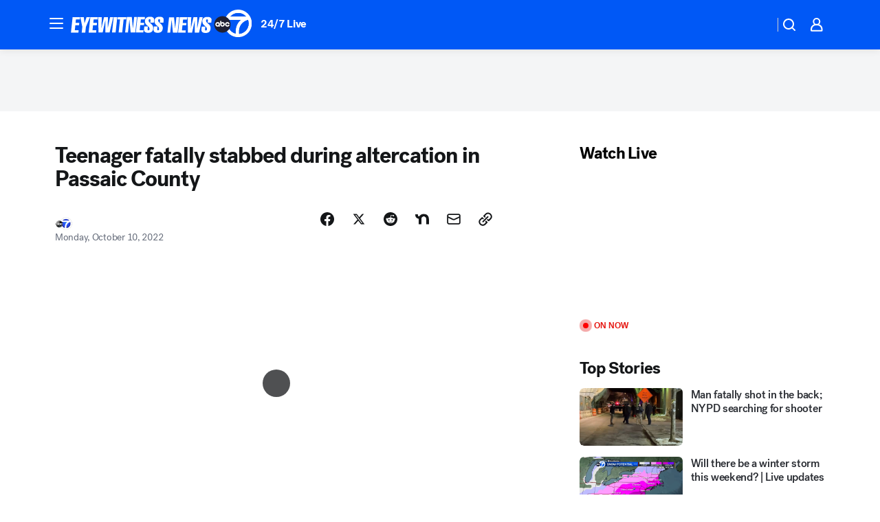

--- FILE ---
content_type: text/html; charset=utf-8
request_url: https://abc7ny.com/post/teenager-fatally-stabbed-passaic-altercation-county/12308576/?userab=abcn_du_cat_topic_feature_holdout-474*variant_b_redesign-1939%2Cabcn_popular_reads_exp-497*variant_b_7days_filter-2077%2Cabcn_ad_cadence-481*control-a-1962%2Cabcn_news_for_you_exp-496*variant_a_control-2074%2Cotv_web_content_rec-445*variant_a_control-1849
body_size: 53768
content:

        <!DOCTYPE html>
        <html lang="en" lang="en">
            <head>
                <!-- ABCOTV | 8603b4ffcceb | 6447 | 31576ceb6c410c912a5424865cc498e6f0c71378 | abc7ny.com | Thu, 22 Jan 2026 08:47:06 GMT -->
                <meta charSet="utf-8" />
                <meta name="viewport" content="initial-scale=1.0, maximum-scale=3.0, user-scalable=yes" />
                <meta http-equiv="x-ua-compatible" content="IE=edge,chrome=1" />
                <meta property="og:locale" content="en_US" />
                <link href="https://cdn.abcotvs.net/abcotv" rel="preconnect" crossorigin />
                
                <link data-react-helmet="true" rel="alternate" hreflang="en" href="https://abc7ny.com/post/teenager-fatally-stabbed-passaic-altercation-county/12308576/"/><link data-react-helmet="true" rel="shortcut icon" href="https://cdn.abcotvs.net/abcotv/assets/news/wabc/images/logos/favicon.ico"/><link data-react-helmet="true" rel="manifest" href="/manifest.json"/><link data-react-helmet="true" rel="alternate" href="//abc7ny.com/feed/" title="ABC7 New York RSS" type="application/rss+xml"/><link data-react-helmet="true" rel="alternate" href="android-app://com.abclocal.wabc.news/http/abc7ny.com/story/12308576"/><link data-react-helmet="true" rel="canonical" href="https://abc7ny.com/post/teenager-fatally-stabbed-passaic-altercation-county/12308576/"/><link data-react-helmet="true" rel="amphtml" href="https://abc7ny.com/amp/post/teenager-fatally-stabbed-passaic-altercation-county/12308576/"/><link data-react-helmet="true" href="//assets-cdn.abcotvs.net/abcotv/31576ceb6c41-release-01-21-2026.6/client/abcotv/css/fusion-054faf66.css" rel="stylesheet"/><link data-react-helmet="true" href="//assets-cdn.abcotvs.net/abcotv/31576ceb6c41-release-01-21-2026.6/client/abcotv/css/7987-3f6c1b98.css" rel="stylesheet"/><link data-react-helmet="true" href="//assets-cdn.abcotvs.net/abcotv/31576ceb6c41-release-01-21-2026.6/client/abcotv/css/abcotv-fecb128a.css" rel="stylesheet"/><link data-react-helmet="true" href="//assets-cdn.abcotvs.net/abcotv/31576ceb6c41-release-01-21-2026.6/client/abcotv/css/4037-607b0835.css" rel="stylesheet"/><link data-react-helmet="true" href="//assets-cdn.abcotvs.net/abcotv/31576ceb6c41-release-01-21-2026.6/client/abcotv/css/1058-c22ddca8.css" rel="stylesheet"/><link data-react-helmet="true" href="//assets-cdn.abcotvs.net/abcotv/31576ceb6c41-release-01-21-2026.6/client/abcotv/css/prism-story-104d8b6f.css" rel="stylesheet"/>
                <script>
                    window.__dataLayer = {"helpersEnabled":true,"page":{},"pzn":{},"site":{"device":"desktop","portal":"news"},"visitor":{}},
                        consentToken = window.localStorage.getItem('consentToken');

                    if (consentToken) {
                        console.log('consentToken', JSON.parse(consentToken))
                        window.__dataLayer.visitor = { consent : JSON.parse(consentToken) }; 
                    }
                </script>
                <script src="https://dcf.espn.com/TWDC-DTCI/prod/Bootstrap.js"></script>
                <link rel="preload" as="font" href="https://s.abcnews.com/assets/dtci/fonts/post-grotesk/PostGrotesk-Book.woff2" crossorigin>
<link rel="preload" as="font" href="https://s.abcnews.com/assets/dtci/fonts/post-grotesk/PostGrotesk-Bold.woff2" crossorigin>
<link rel="preload" as="font" href="https://s.abcnews.com/assets/dtci/fonts/post-grotesk/PostGrotesk-Medium.woff2" crossorigin>
<link rel="preload" as="font" href="https://s.abcnews.com/assets/dtci/fonts/klim/tiempos/TiemposText-Regular.woff2" crossorigin>
                <script src="//assets-cdn.abcotvs.net/abcotv/31576ceb6c41-release-01-21-2026.6/client/abcotv/runtime-23a23e9c.js" defer></script><script src="//assets-cdn.abcotvs.net/abcotv/31576ceb6c41-release-01-21-2026.6/client/abcotv/7987-9ff8c266.js" defer></script><script src="//assets-cdn.abcotvs.net/abcotv/31576ceb6c41-release-01-21-2026.6/client/abcotv/507-c7ed365d.js" defer></script><script src="//assets-cdn.abcotvs.net/abcotv/31576ceb6c41-release-01-21-2026.6/client/abcotv/502-c12b28bb.js" defer></script><script src="//assets-cdn.abcotvs.net/abcotv/31576ceb6c41-release-01-21-2026.6/client/abcotv/2561-2bebf93f.js" defer></script><script src="//assets-cdn.abcotvs.net/abcotv/31576ceb6c41-release-01-21-2026.6/client/abcotv/8494-c13544f0.js" defer></script><script src="//assets-cdn.abcotvs.net/abcotv/31576ceb6c41-release-01-21-2026.6/client/abcotv/4037-0a28bbfa.js" defer></script><script src="//assets-cdn.abcotvs.net/abcotv/31576ceb6c41-release-01-21-2026.6/client/abcotv/8317-87b2f9ed.js" defer></script><script src="//assets-cdn.abcotvs.net/abcotv/31576ceb6c41-release-01-21-2026.6/client/abcotv/1361-6dff86b9.js" defer></script><script src="//assets-cdn.abcotvs.net/abcotv/31576ceb6c41-release-01-21-2026.6/client/abcotv/8115-0ce0b856.js" defer></script><script src="//assets-cdn.abcotvs.net/abcotv/31576ceb6c41-release-01-21-2026.6/client/abcotv/9156-a35e6727.js" defer></script><script src="//assets-cdn.abcotvs.net/abcotv/31576ceb6c41-release-01-21-2026.6/client/abcotv/1837-08f5fc38.js" defer></script><script src="//assets-cdn.abcotvs.net/abcotv/31576ceb6c41-release-01-21-2026.6/client/abcotv/3167-3be5aec3.js" defer></script><script src="//assets-cdn.abcotvs.net/abcotv/31576ceb6c41-release-01-21-2026.6/client/abcotv/8561-ef2ea49e.js" defer></script><script src="//assets-cdn.abcotvs.net/abcotv/31576ceb6c41-release-01-21-2026.6/client/abcotv/1058-42fc71e2.js" defer></script>
                <link rel="prefetch" href="//assets-cdn.abcotvs.net/abcotv/31576ceb6c41-release-01-21-2026.6/client/abcotv/_manifest.js" as="script" /><link rel="prefetch" href="//assets-cdn.abcotvs.net/abcotv/31576ceb6c41-release-01-21-2026.6/client/abcotv/abcotv-ce2739af.js" as="script" />
<link rel="prefetch" href="//assets-cdn.abcotvs.net/abcotv/31576ceb6c41-release-01-21-2026.6/client/abcotv/prism-story-1615e687.js" as="script" />
                <title data-react-helmet="true">Teenager fatally stabbed during altercation in Passaic, New Jersey - ABC7 New York</title>
                <meta data-react-helmet="true" name="description" content="A 16-year-old male and a 17-year-old male, both from Passaic, were stabbed during an altercation. 
"/><meta data-react-helmet="true" name="keywords" content="teenager fatally stabbed, Passaic, altercation, Passaic county, krueger place, popular street, new jersey, crime, 12308576"/><meta data-react-helmet="true" name="tags" content="stabbing,teenagers,crime,Passaic,Passaic-County"/><meta data-react-helmet="true" name="apple-itunes-app" content="app-id=404607612, affiliate-data=ct=wabc-smart-banner&amp;pt=302756, app-argument=https://abc7ny.com/story/12308576"/><meta data-react-helmet="true" property="fb:app_id" content="273339072832914"/><meta data-react-helmet="true" property="fb:pages" content="31160214090"/><meta data-react-helmet="true" property="og:site_name" content="ABC7 New York"/><meta data-react-helmet="true" property="og:url" content="https://abc7ny.com/post/teenager-fatally-stabbed-passaic-altercation-county/12308576/"/><meta data-react-helmet="true" property="og:title" content="Teenager fatally stabbed during altercation in Passaic County"/><meta data-react-helmet="true" property="og:description" content="A teenager was fatally stabbed during an altercation in Passaic County on Saturday. "/><meta data-react-helmet="true" property="og:image" content="https://cdn.abcotvs.com/dip/images/11662360_102620-policelights.jpg?w=1600"/><meta data-react-helmet="true" property="og:type" content="article"/><meta data-react-helmet="true" name="twitter:site" content="@ABC7NY"/><meta data-react-helmet="true" name="twitter:creator" content="@ABC7NY"/><meta data-react-helmet="true" name="twitter:url" content="https://abc7ny.com/post/teenager-fatally-stabbed-passaic-altercation-county/12308576/"/><meta data-react-helmet="true" name="twitter:title" content="Teenager fatally stabbed during altercation in Passaic County"/><meta data-react-helmet="true" name="twitter:description" content="A teenager was fatally stabbed during an altercation in Passaic County on Saturday. "/><meta data-react-helmet="true" name="twitter:card" content="summary_large_image"/><meta data-react-helmet="true" name="twitter:image" content="https://cdn.abcotvs.com/dip/images/11662360_102620-policelights.jpg?w=1600"/><meta data-react-helmet="true" name="twitter:app:name:iphone" content="wabc"/><meta data-react-helmet="true" name="twitter:app:id:iphone" content="404607612"/><meta data-react-helmet="true" name="twitter:app:name:googleplay" content="wabc"/><meta data-react-helmet="true" name="twitter:app:id:googleplay" content="com.abclocal.wabc.news"/><meta data-react-helmet="true" property="article:published_time" content="2022-10-10T19:06:16Z"/><meta data-react-helmet="true" property="article:modified_time" content="2022-10-10T19:06:02Z"/><meta data-react-helmet="true" property="article:section" content="crime-safety"/><meta data-react-helmet="true" name="title" content="Teenager fatally stabbed during altercation in Passaic County"/><meta data-react-helmet="true" name="medium" content="website"/><meta data-react-helmet="true" name="robots" content="max-image-preview:large"/>
                <script data-react-helmet="true" src="https://scripts.webcontentassessor.com/scripts/49f3d5c4895faf67dc9dc763cdeb6d9b8f76c5bcdc0390e1fd1b08eea6afb0e9"></script><script data-react-helmet="true" type="application/ld+json">{"@context":"http://schema.org/","@type":"NewsArticle","mainEntityOfPage":{"@id":"https://abc7ny.com/post/teenager-fatally-stabbed-passaic-altercation-county/12308576/","@type":"WebPage"},"author":[{"name":"","@type":"Person"}],"dateline":"PASSAIC, New Jersey (WABC)","dateModified":"2022-10-10T19:06:02.000Z","datePublished":"2022-10-10T19:06:17.000Z","headline":"Teenager fatally stabbed during altercation in Passaic County","mentions":[{"name":" PASSAIC","@type":"Thing"},{"name":" PASSAIC COUNTY","@type":"Thing"},{"name":" STABBING","@type":"Thing"},{"name":" TEENAGERS","@type":"Thing"},{"name":" CRIME","@type":"Thing"}],"publisher":{"name":"","logo":{"url":"","width":0,"height":0,"@type":"ImageObject"},"@type":"Organization"}}</script>
                
                <script data-rum-type="legacy" data-rum-pct="100">(() => {function gc(n){n=document.cookie.match("(^|;) ?"+n+"=([^;]*)(;|$)");return n?n[2]:null}function sc(n){document.cookie=n}function smpl(n){n/=100;return!!n&&Math.random()<=n}var _nr=!1,_nrCookie=gc("_nr");null!==_nrCookie?"1"===_nrCookie&&(_nr=!0):smpl(100)?(_nr=!0,sc("_nr=1; path=/")):(_nr=!1,sc("_nr=0; path=/"));_nr && (() => {;window.NREUM||(NREUM={});NREUM.init={distributed_tracing:{enabled:true},privacy:{cookies_enabled:true},ajax:{deny_list:["bam.nr-data.net"]}};;NREUM.info = {"beacon":"bam.nr-data.net","errorBeacon":"bam.nr-data.net","sa":1,"licenseKey":"5985ced6ff","applicationID":"367459870"};__nr_require=function(t,e,n){function r(n){if(!e[n]){var o=e[n]={exports:{}};t[n][0].call(o.exports,function(e){var o=t[n][1][e];return r(o||e)},o,o.exports)}return e[n].exports}if("function"==typeof __nr_require)return __nr_require;for(var o=0;o<n.length;o++)r(n[o]);return r}({1:[function(t,e,n){function r(t){try{s.console&&console.log(t)}catch(e){}}var o,i=t("ee"),a=t(31),s={};try{o=localStorage.getItem("__nr_flags").split(","),console&&"function"==typeof console.log&&(s.console=!0,o.indexOf("dev")!==-1&&(s.dev=!0),o.indexOf("nr_dev")!==-1&&(s.nrDev=!0))}catch(c){}s.nrDev&&i.on("internal-error",function(t){r(t.stack)}),s.dev&&i.on("fn-err",function(t,e,n){r(n.stack)}),s.dev&&(r("NR AGENT IN DEVELOPMENT MODE"),r("flags: "+a(s,function(t,e){return t}).join(", ")))},{}],2:[function(t,e,n){function r(t,e,n,r,s){try{l?l-=1:o(s||new UncaughtException(t,e,n),!0)}catch(f){try{i("ierr",[f,c.now(),!0])}catch(d){}}return"function"==typeof u&&u.apply(this,a(arguments))}function UncaughtException(t,e,n){this.message=t||"Uncaught error with no additional information",this.sourceURL=e,this.line=n}function o(t,e){var n=e?null:c.now();i("err",[t,n])}var i=t("handle"),a=t(32),s=t("ee"),c=t("loader"),f=t("gos"),u=window.onerror,d=!1,p="nr@seenError";if(!c.disabled){var l=0;c.features.err=!0,t(1),window.onerror=r;try{throw new Error}catch(h){"stack"in h&&(t(14),t(13),"addEventListener"in window&&t(7),c.xhrWrappable&&t(15),d=!0)}s.on("fn-start",function(t,e,n){d&&(l+=1)}),s.on("fn-err",function(t,e,n){d&&!n[p]&&(f(n,p,function(){return!0}),this.thrown=!0,o(n))}),s.on("fn-end",function(){d&&!this.thrown&&l>0&&(l-=1)}),s.on("internal-error",function(t){i("ierr",[t,c.now(),!0])})}},{}],3:[function(t,e,n){var r=t("loader");r.disabled||(r.features.ins=!0)},{}],4:[function(t,e,n){function r(){U++,L=g.hash,this[u]=y.now()}function o(){U--,g.hash!==L&&i(0,!0);var t=y.now();this[h]=~~this[h]+t-this[u],this[d]=t}function i(t,e){E.emit("newURL",[""+g,e])}function a(t,e){t.on(e,function(){this[e]=y.now()})}var s="-start",c="-end",f="-body",u="fn"+s,d="fn"+c,p="cb"+s,l="cb"+c,h="jsTime",m="fetch",v="addEventListener",w=window,g=w.location,y=t("loader");if(w[v]&&y.xhrWrappable&&!y.disabled){var x=t(11),b=t(12),E=t(9),R=t(7),O=t(14),T=t(8),S=t(15),P=t(10),M=t("ee"),C=M.get("tracer"),N=t(23);t(17),y.features.spa=!0;var L,U=0;M.on(u,r),b.on(p,r),P.on(p,r),M.on(d,o),b.on(l,o),P.on(l,o),M.buffer([u,d,"xhr-resolved"]),R.buffer([u]),O.buffer(["setTimeout"+c,"clearTimeout"+s,u]),S.buffer([u,"new-xhr","send-xhr"+s]),T.buffer([m+s,m+"-done",m+f+s,m+f+c]),E.buffer(["newURL"]),x.buffer([u]),b.buffer(["propagate",p,l,"executor-err","resolve"+s]),C.buffer([u,"no-"+u]),P.buffer(["new-jsonp","cb-start","jsonp-error","jsonp-end"]),a(T,m+s),a(T,m+"-done"),a(P,"new-jsonp"),a(P,"jsonp-end"),a(P,"cb-start"),E.on("pushState-end",i),E.on("replaceState-end",i),w[v]("hashchange",i,N(!0)),w[v]("load",i,N(!0)),w[v]("popstate",function(){i(0,U>1)},N(!0))}},{}],5:[function(t,e,n){function r(){var t=new PerformanceObserver(function(t,e){var n=t.getEntries();s(v,[n])});try{t.observe({entryTypes:["resource"]})}catch(e){}}function o(t){if(s(v,[window.performance.getEntriesByType(w)]),window.performance["c"+p])try{window.performance[h](m,o,!1)}catch(t){}else try{window.performance[h]("webkit"+m,o,!1)}catch(t){}}function i(t){}if(window.performance&&window.performance.timing&&window.performance.getEntriesByType){var a=t("ee"),s=t("handle"),c=t(14),f=t(13),u=t(6),d=t(23),p="learResourceTimings",l="addEventListener",h="removeEventListener",m="resourcetimingbufferfull",v="bstResource",w="resource",g="-start",y="-end",x="fn"+g,b="fn"+y,E="bstTimer",R="pushState",O=t("loader");if(!O.disabled){O.features.stn=!0,t(9),"addEventListener"in window&&t(7);var T=NREUM.o.EV;a.on(x,function(t,e){var n=t[0];n instanceof T&&(this.bstStart=O.now())}),a.on(b,function(t,e){var n=t[0];n instanceof T&&s("bst",[n,e,this.bstStart,O.now()])}),c.on(x,function(t,e,n){this.bstStart=O.now(),this.bstType=n}),c.on(b,function(t,e){s(E,[e,this.bstStart,O.now(),this.bstType])}),f.on(x,function(){this.bstStart=O.now()}),f.on(b,function(t,e){s(E,[e,this.bstStart,O.now(),"requestAnimationFrame"])}),a.on(R+g,function(t){this.time=O.now(),this.startPath=location.pathname+location.hash}),a.on(R+y,function(t){s("bstHist",[location.pathname+location.hash,this.startPath,this.time])}),u()?(s(v,[window.performance.getEntriesByType("resource")]),r()):l in window.performance&&(window.performance["c"+p]?window.performance[l](m,o,d(!1)):window.performance[l]("webkit"+m,o,d(!1))),document[l]("scroll",i,d(!1)),document[l]("keypress",i,d(!1)),document[l]("click",i,d(!1))}}},{}],6:[function(t,e,n){e.exports=function(){return"PerformanceObserver"in window&&"function"==typeof window.PerformanceObserver}},{}],7:[function(t,e,n){function r(t){for(var e=t;e&&!e.hasOwnProperty(u);)e=Object.getPrototypeOf(e);e&&o(e)}function o(t){s.inPlace(t,[u,d],"-",i)}function i(t,e){return t[1]}var a=t("ee").get("events"),s=t("wrap-function")(a,!0),c=t("gos"),f=XMLHttpRequest,u="addEventListener",d="removeEventListener";e.exports=a,"getPrototypeOf"in Object?(r(document),r(window),r(f.prototype)):f.prototype.hasOwnProperty(u)&&(o(window),o(f.prototype)),a.on(u+"-start",function(t,e){var n=t[1];if(null!==n&&("function"==typeof n||"object"==typeof n)){var r=c(n,"nr@wrapped",function(){function t(){if("function"==typeof n.handleEvent)return n.handleEvent.apply(n,arguments)}var e={object:t,"function":n}[typeof n];return e?s(e,"fn-",null,e.name||"anonymous"):n});this.wrapped=t[1]=r}}),a.on(d+"-start",function(t){t[1]=this.wrapped||t[1]})},{}],8:[function(t,e,n){function r(t,e,n){var r=t[e];"function"==typeof r&&(t[e]=function(){var t=i(arguments),e={};o.emit(n+"before-start",[t],e);var a;e[m]&&e[m].dt&&(a=e[m].dt);var s=r.apply(this,t);return o.emit(n+"start",[t,a],s),s.then(function(t){return o.emit(n+"end",[null,t],s),t},function(t){throw o.emit(n+"end",[t],s),t})})}var o=t("ee").get("fetch"),i=t(32),a=t(31);e.exports=o;var s=window,c="fetch-",f=c+"body-",u=["arrayBuffer","blob","json","text","formData"],d=s.Request,p=s.Response,l=s.fetch,h="prototype",m="nr@context";d&&p&&l&&(a(u,function(t,e){r(d[h],e,f),r(p[h],e,f)}),r(s,"fetch",c),o.on(c+"end",function(t,e){var n=this;if(e){var r=e.headers.get("content-length");null!==r&&(n.rxSize=r),o.emit(c+"done",[null,e],n)}else o.emit(c+"done",[t],n)}))},{}],9:[function(t,e,n){var r=t("ee").get("history"),o=t("wrap-function")(r);e.exports=r;var i=window.history&&window.history.constructor&&window.history.constructor.prototype,a=window.history;i&&i.pushState&&i.replaceState&&(a=i),o.inPlace(a,["pushState","replaceState"],"-")},{}],10:[function(t,e,n){function r(t){function e(){f.emit("jsonp-end",[],l),t.removeEventListener("load",e,c(!1)),t.removeEventListener("error",n,c(!1))}function n(){f.emit("jsonp-error",[],l),f.emit("jsonp-end",[],l),t.removeEventListener("load",e,c(!1)),t.removeEventListener("error",n,c(!1))}var r=t&&"string"==typeof t.nodeName&&"script"===t.nodeName.toLowerCase();if(r){var o="function"==typeof t.addEventListener;if(o){var a=i(t.src);if(a){var d=s(a),p="function"==typeof d.parent[d.key];if(p){var l={};u.inPlace(d.parent,[d.key],"cb-",l),t.addEventListener("load",e,c(!1)),t.addEventListener("error",n,c(!1)),f.emit("new-jsonp",[t.src],l)}}}}}function o(){return"addEventListener"in window}function i(t){var e=t.match(d);return e?e[1]:null}function a(t,e){var n=t.match(l),r=n[1],o=n[3];return o?a(o,e[r]):e[r]}function s(t){var e=t.match(p);return e&&e.length>=3?{key:e[2],parent:a(e[1],window)}:{key:t,parent:window}}var c=t(23),f=t("ee").get("jsonp"),u=t("wrap-function")(f);if(e.exports=f,o()){var d=/[?&](?:callback|cb)=([^&#]+)/,p=/(.*).([^.]+)/,l=/^(w+)(.|$)(.*)$/,h=["appendChild","insertBefore","replaceChild"];Node&&Node.prototype&&Node.prototype.appendChild?u.inPlace(Node.prototype,h,"dom-"):(u.inPlace(HTMLElement.prototype,h,"dom-"),u.inPlace(HTMLHeadElement.prototype,h,"dom-"),u.inPlace(HTMLBodyElement.prototype,h,"dom-")),f.on("dom-start",function(t){r(t[0])})}},{}],11:[function(t,e,n){var r=t("ee").get("mutation"),o=t("wrap-function")(r),i=NREUM.o.MO;e.exports=r,i&&(window.MutationObserver=function(t){return this instanceof i?new i(o(t,"fn-")):i.apply(this,arguments)},MutationObserver.prototype=i.prototype)},{}],12:[function(t,e,n){function r(t){var e=i.context(),n=s(t,"executor-",e,null,!1),r=new f(n);return i.context(r).getCtx=function(){return e},r}var o=t("wrap-function"),i=t("ee").get("promise"),a=t("ee").getOrSetContext,s=o(i),c=t(31),f=NREUM.o.PR;e.exports=i,f&&(window.Promise=r,["all","race"].forEach(function(t){var e=f[t];f[t]=function(n){function r(t){return function(){i.emit("propagate",[null,!o],a,!1,!1),o=o||!t}}var o=!1;c(n,function(e,n){Promise.resolve(n).then(r("all"===t),r(!1))});var a=e.apply(f,arguments),s=f.resolve(a);return s}}),["resolve","reject"].forEach(function(t){var e=f[t];f[t]=function(t){var n=e.apply(f,arguments);return t!==n&&i.emit("propagate",[t,!0],n,!1,!1),n}}),f.prototype["catch"]=function(t){return this.then(null,t)},f.prototype=Object.create(f.prototype,{constructor:{value:r}}),c(Object.getOwnPropertyNames(f),function(t,e){try{r[e]=f[e]}catch(n){}}),o.wrapInPlace(f.prototype,"then",function(t){return function(){var e=this,n=o.argsToArray.apply(this,arguments),r=a(e);r.promise=e,n[0]=s(n[0],"cb-",r,null,!1),n[1]=s(n[1],"cb-",r,null,!1);var c=t.apply(this,n);return r.nextPromise=c,i.emit("propagate",[e,!0],c,!1,!1),c}}),i.on("executor-start",function(t){t[0]=s(t[0],"resolve-",this,null,!1),t[1]=s(t[1],"resolve-",this,null,!1)}),i.on("executor-err",function(t,e,n){t[1](n)}),i.on("cb-end",function(t,e,n){i.emit("propagate",[n,!0],this.nextPromise,!1,!1)}),i.on("propagate",function(t,e,n){this.getCtx&&!e||(this.getCtx=function(){if(t instanceof Promise)var e=i.context(t);return e&&e.getCtx?e.getCtx():this})}),r.toString=function(){return""+f})},{}],13:[function(t,e,n){var r=t("ee").get("raf"),o=t("wrap-function")(r),i="equestAnimationFrame";e.exports=r,o.inPlace(window,["r"+i,"mozR"+i,"webkitR"+i,"msR"+i],"raf-"),r.on("raf-start",function(t){t[0]=o(t[0],"fn-")})},{}],14:[function(t,e,n){function r(t,e,n){t[0]=a(t[0],"fn-",null,n)}function o(t,e,n){this.method=n,this.timerDuration=isNaN(t[1])?0:+t[1],t[0]=a(t[0],"fn-",this,n)}var i=t("ee").get("timer"),a=t("wrap-function")(i),s="setTimeout",c="setInterval",f="clearTimeout",u="-start",d="-";e.exports=i,a.inPlace(window,[s,"setImmediate"],s+d),a.inPlace(window,[c],c+d),a.inPlace(window,[f,"clearImmediate"],f+d),i.on(c+u,r),i.on(s+u,o)},{}],15:[function(t,e,n){function r(t,e){d.inPlace(e,["onreadystatechange"],"fn-",s)}function o(){var t=this,e=u.context(t);t.readyState>3&&!e.resolved&&(e.resolved=!0,u.emit("xhr-resolved",[],t)),d.inPlace(t,y,"fn-",s)}function i(t){x.push(t),m&&(E?E.then(a):w?w(a):(R=-R,O.data=R))}function a(){for(var t=0;t<x.length;t++)r([],x[t]);x.length&&(x=[])}function s(t,e){return e}function c(t,e){for(var n in t)e[n]=t[n];return e}t(7);var f=t("ee"),u=f.get("xhr"),d=t("wrap-function")(u),p=t(23),l=NREUM.o,h=l.XHR,m=l.MO,v=l.PR,w=l.SI,g="readystatechange",y=["onload","onerror","onabort","onloadstart","onloadend","onprogress","ontimeout"],x=[];e.exports=u;var b=window.XMLHttpRequest=function(t){var e=new h(t);try{u.emit("new-xhr",[e],e),e.addEventListener(g,o,p(!1))}catch(n){try{u.emit("internal-error",[n])}catch(r){}}return e};if(c(h,b),b.prototype=h.prototype,d.inPlace(b.prototype,["open","send"],"-xhr-",s),u.on("send-xhr-start",function(t,e){r(t,e),i(e)}),u.on("open-xhr-start",r),m){var E=v&&v.resolve();if(!w&&!v){var R=1,O=document.createTextNode(R);new m(a).observe(O,{characterData:!0})}}else f.on("fn-end",function(t){t[0]&&t[0].type===g||a()})},{}],16:[function(t,e,n){function r(t){if(!s(t))return null;var e=window.NREUM;if(!e.loader_config)return null;var n=(e.loader_config.accountID||"").toString()||null,r=(e.loader_config.agentID||"").toString()||null,f=(e.loader_config.trustKey||"").toString()||null;if(!n||!r)return null;var h=l.generateSpanId(),m=l.generateTraceId(),v=Date.now(),w={spanId:h,traceId:m,timestamp:v};return(t.sameOrigin||c(t)&&p())&&(w.traceContextParentHeader=o(h,m),w.traceContextStateHeader=i(h,v,n,r,f)),(t.sameOrigin&&!u()||!t.sameOrigin&&c(t)&&d())&&(w.newrelicHeader=a(h,m,v,n,r,f)),w}function o(t,e){return"00-"+e+"-"+t+"-01"}function i(t,e,n,r,o){var i=0,a="",s=1,c="",f="";return o+"@nr="+i+"-"+s+"-"+n+"-"+r+"-"+t+"-"+a+"-"+c+"-"+f+"-"+e}function a(t,e,n,r,o,i){var a="btoa"in window&&"function"==typeof window.btoa;if(!a)return null;var s={v:[0,1],d:{ty:"Browser",ac:r,ap:o,id:t,tr:e,ti:n}};return i&&r!==i&&(s.d.tk=i),btoa(JSON.stringify(s))}function s(t){return f()&&c(t)}function c(t){var e=!1,n={};if("init"in NREUM&&"distributed_tracing"in NREUM.init&&(n=NREUM.init.distributed_tracing),t.sameOrigin)e=!0;else if(n.allowed_origins instanceof Array)for(var r=0;r<n.allowed_origins.length;r++){var o=h(n.allowed_origins[r]);if(t.hostname===o.hostname&&t.protocol===o.protocol&&t.port===o.port){e=!0;break}}return e}function f(){return"init"in NREUM&&"distributed_tracing"in NREUM.init&&!!NREUM.init.distributed_tracing.enabled}function u(){return"init"in NREUM&&"distributed_tracing"in NREUM.init&&!!NREUM.init.distributed_tracing.exclude_newrelic_header}function d(){return"init"in NREUM&&"distributed_tracing"in NREUM.init&&NREUM.init.distributed_tracing.cors_use_newrelic_header!==!1}function p(){return"init"in NREUM&&"distributed_tracing"in NREUM.init&&!!NREUM.init.distributed_tracing.cors_use_tracecontext_headers}var l=t(28),h=t(18);e.exports={generateTracePayload:r,shouldGenerateTrace:s}},{}],17:[function(t,e,n){function r(t){var e=this.params,n=this.metrics;if(!this.ended){this.ended=!0;for(var r=0;r<p;r++)t.removeEventListener(d[r],this.listener,!1);return e.protocol&&"data"===e.protocol?void g("Ajax/DataUrl/Excluded"):void(e.aborted||(n.duration=a.now()-this.startTime,this.loadCaptureCalled||4!==t.readyState?null==e.status&&(e.status=0):i(this,t),n.cbTime=this.cbTime,s("xhr",[e,n,this.startTime,this.endTime,"xhr"],this)))}}function o(t,e){var n=c(e),r=t.params;r.hostname=n.hostname,r.port=n.port,r.protocol=n.protocol,r.host=n.hostname+":"+n.port,r.pathname=n.pathname,t.parsedOrigin=n,t.sameOrigin=n.sameOrigin}function i(t,e){t.params.status=e.status;var n=v(e,t.lastSize);if(n&&(t.metrics.rxSize=n),t.sameOrigin){var r=e.getResponseHeader("X-NewRelic-App-Data");r&&(t.params.cat=r.split(", ").pop())}t.loadCaptureCalled=!0}var a=t("loader");if(a.xhrWrappable&&!a.disabled){var s=t("handle"),c=t(18),f=t(16).generateTracePayload,u=t("ee"),d=["load","error","abort","timeout"],p=d.length,l=t("id"),h=t(24),m=t(22),v=t(19),w=t(23),g=t(25).recordSupportability,y=NREUM.o.REQ,x=window.XMLHttpRequest;a.features.xhr=!0,t(15),t(8),u.on("new-xhr",function(t){var e=this;e.totalCbs=0,e.called=0,e.cbTime=0,e.end=r,e.ended=!1,e.xhrGuids={},e.lastSize=null,e.loadCaptureCalled=!1,e.params=this.params||{},e.metrics=this.metrics||{},t.addEventListener("load",function(n){i(e,t)},w(!1)),h&&(h>34||h<10)||t.addEventListener("progress",function(t){e.lastSize=t.loaded},w(!1))}),u.on("open-xhr-start",function(t){this.params={method:t[0]},o(this,t[1]),this.metrics={}}),u.on("open-xhr-end",function(t,e){"loader_config"in NREUM&&"xpid"in NREUM.loader_config&&this.sameOrigin&&e.setRequestHeader("X-NewRelic-ID",NREUM.loader_config.xpid);var n=f(this.parsedOrigin);if(n){var r=!1;n.newrelicHeader&&(e.setRequestHeader("newrelic",n.newrelicHeader),r=!0),n.traceContextParentHeader&&(e.setRequestHeader("traceparent",n.traceContextParentHeader),n.traceContextStateHeader&&e.setRequestHeader("tracestate",n.traceContextStateHeader),r=!0),r&&(this.dt=n)}}),u.on("send-xhr-start",function(t,e){var n=this.metrics,r=t[0],o=this;if(n&&r){var i=m(r);i&&(n.txSize=i)}this.startTime=a.now(),this.listener=function(t){try{"abort"!==t.type||o.loadCaptureCalled||(o.params.aborted=!0),("load"!==t.type||o.called===o.totalCbs&&(o.onloadCalled||"function"!=typeof e.onload))&&o.end(e)}catch(n){try{u.emit("internal-error",[n])}catch(r){}}};for(var s=0;s<p;s++)e.addEventListener(d[s],this.listener,w(!1))}),u.on("xhr-cb-time",function(t,e,n){this.cbTime+=t,e?this.onloadCalled=!0:this.called+=1,this.called!==this.totalCbs||!this.onloadCalled&&"function"==typeof n.onload||this.end(n)}),u.on("xhr-load-added",function(t,e){var n=""+l(t)+!!e;this.xhrGuids&&!this.xhrGuids[n]&&(this.xhrGuids[n]=!0,this.totalCbs+=1)}),u.on("xhr-load-removed",function(t,e){var n=""+l(t)+!!e;this.xhrGuids&&this.xhrGuids[n]&&(delete this.xhrGuids[n],this.totalCbs-=1)}),u.on("xhr-resolved",function(){this.endTime=a.now()}),u.on("addEventListener-end",function(t,e){e instanceof x&&"load"===t[0]&&u.emit("xhr-load-added",[t[1],t[2]],e)}),u.on("removeEventListener-end",function(t,e){e instanceof x&&"load"===t[0]&&u.emit("xhr-load-removed",[t[1],t[2]],e)}),u.on("fn-start",function(t,e,n){e instanceof x&&("onload"===n&&(this.onload=!0),("load"===(t[0]&&t[0].type)||this.onload)&&(this.xhrCbStart=a.now()))}),u.on("fn-end",function(t,e){this.xhrCbStart&&u.emit("xhr-cb-time",[a.now()-this.xhrCbStart,this.onload,e],e)}),u.on("fetch-before-start",function(t){function e(t,e){var n=!1;return e.newrelicHeader&&(t.set("newrelic",e.newrelicHeader),n=!0),e.traceContextParentHeader&&(t.set("traceparent",e.traceContextParentHeader),e.traceContextStateHeader&&t.set("tracestate",e.traceContextStateHeader),n=!0),n}var n,r=t[1]||{};"string"==typeof t[0]?n=t[0]:t[0]&&t[0].url?n=t[0].url:window.URL&&t[0]&&t[0]instanceof URL&&(n=t[0].href),n&&(this.parsedOrigin=c(n),this.sameOrigin=this.parsedOrigin.sameOrigin);var o=f(this.parsedOrigin);if(o&&(o.newrelicHeader||o.traceContextParentHeader))if("string"==typeof t[0]||window.URL&&t[0]&&t[0]instanceof URL){var i={};for(var a in r)i[a]=r[a];i.headers=new Headers(r.headers||{}),e(i.headers,o)&&(this.dt=o),t.length>1?t[1]=i:t.push(i)}else t[0]&&t[0].headers&&e(t[0].headers,o)&&(this.dt=o)}),u.on("fetch-start",function(t,e){this.params={},this.metrics={},this.startTime=a.now(),this.dt=e,t.length>=1&&(this.target=t[0]),t.length>=2&&(this.opts=t[1]);var n,r=this.opts||{},i=this.target;if("string"==typeof i?n=i:"object"==typeof i&&i instanceof y?n=i.url:window.URL&&"object"==typeof i&&i instanceof URL&&(n=i.href),o(this,n),"data"!==this.params.protocol){var s=(""+(i&&i instanceof y&&i.method||r.method||"GET")).toUpperCase();this.params.method=s,this.txSize=m(r.body)||0}}),u.on("fetch-done",function(t,e){if(this.endTime=a.now(),this.params||(this.params={}),"data"===this.params.protocol)return void g("Ajax/DataUrl/Excluded");this.params.status=e?e.status:0;var n;"string"==typeof this.rxSize&&this.rxSize.length>0&&(n=+this.rxSize);var r={txSize:this.txSize,rxSize:n,duration:a.now()-this.startTime};s("xhr",[this.params,r,this.startTime,this.endTime,"fetch"],this)})}},{}],18:[function(t,e,n){var r={};e.exports=function(t){if(t in r)return r[t];if(0===(t||"").indexOf("data:"))return{protocol:"data"};var e=document.createElement("a"),n=window.location,o={};e.href=t,o.port=e.port;var i=e.href.split("://");!o.port&&i[1]&&(o.port=i[1].split("/")[0].split("@").pop().split(":")[1]),o.port&&"0"!==o.port||(o.port="https"===i[0]?"443":"80"),o.hostname=e.hostname||n.hostname,o.pathname=e.pathname,o.protocol=i[0],"/"!==o.pathname.charAt(0)&&(o.pathname="/"+o.pathname);var a=!e.protocol||":"===e.protocol||e.protocol===n.protocol,s=e.hostname===document.domain&&e.port===n.port;return o.sameOrigin=a&&(!e.hostname||s),"/"===o.pathname&&(r[t]=o),o}},{}],19:[function(t,e,n){function r(t,e){var n=t.responseType;return"json"===n&&null!==e?e:"arraybuffer"===n||"blob"===n||"json"===n?o(t.response):"text"===n||""===n||void 0===n?o(t.responseText):void 0}var o=t(22);e.exports=r},{}],20:[function(t,e,n){function r(){}function o(t,e,n,r){return function(){return u.recordSupportability("API/"+e+"/called"),i(t+e,[f.now()].concat(s(arguments)),n?null:this,r),n?void 0:this}}var i=t("handle"),a=t(31),s=t(32),c=t("ee").get("tracer"),f=t("loader"),u=t(25),d=NREUM;"undefined"==typeof window.newrelic&&(newrelic=d);var p=["setPageViewName","setCustomAttribute","setErrorHandler","finished","addToTrace","inlineHit","addRelease"],l="api-",h=l+"ixn-";a(p,function(t,e){d[e]=o(l,e,!0,"api")}),d.addPageAction=o(l,"addPageAction",!0),d.setCurrentRouteName=o(l,"routeName",!0),e.exports=newrelic,d.interaction=function(){return(new r).get()};var m=r.prototype={createTracer:function(t,e){var n={},r=this,o="function"==typeof e;return i(h+"tracer",[f.now(),t,n],r),function(){if(c.emit((o?"":"no-")+"fn-start",[f.now(),r,o],n),o)try{return e.apply(this,arguments)}catch(t){throw c.emit("fn-err",[arguments,this,t],n),t}finally{c.emit("fn-end",[f.now()],n)}}}};a("actionText,setName,setAttribute,save,ignore,onEnd,getContext,end,get".split(","),function(t,e){m[e]=o(h,e)}),newrelic.noticeError=function(t,e){"string"==typeof t&&(t=new Error(t)),u.recordSupportability("API/noticeError/called"),i("err",[t,f.now(),!1,e])}},{}],21:[function(t,e,n){function r(t){if(NREUM.init){for(var e=NREUM.init,n=t.split("."),r=0;r<n.length-1;r++)if(e=e[n[r]],"object"!=typeof e)return;return e=e[n[n.length-1]]}}e.exports={getConfiguration:r}},{}],22:[function(t,e,n){e.exports=function(t){if("string"==typeof t&&t.length)return t.length;if("object"==typeof t){if("undefined"!=typeof ArrayBuffer&&t instanceof ArrayBuffer&&t.byteLength)return t.byteLength;if("undefined"!=typeof Blob&&t instanceof Blob&&t.size)return t.size;if(!("undefined"!=typeof FormData&&t instanceof FormData))try{return JSON.stringify(t).length}catch(e){return}}}},{}],23:[function(t,e,n){var r=!1;try{var o=Object.defineProperty({},"passive",{get:function(){r=!0}});window.addEventListener("testPassive",null,o),window.removeEventListener("testPassive",null,o)}catch(i){}e.exports=function(t){return r?{passive:!0,capture:!!t}:!!t}},{}],24:[function(t,e,n){var r=0,o=navigator.userAgent.match(/Firefox[/s](d+.d+)/);o&&(r=+o[1]),e.exports=r},{}],25:[function(t,e,n){function r(t,e){var n=[a,t,{name:t},e];return i("storeMetric",n,null,"api"),n}function o(t,e){var n=[s,t,{name:t},e];return i("storeEventMetrics",n,null,"api"),n}var i=t("handle"),a="sm",s="cm";e.exports={constants:{SUPPORTABILITY_METRIC:a,CUSTOM_METRIC:s},recordSupportability:r,recordCustom:o}},{}],26:[function(t,e,n){function r(){return s.exists&&performance.now?Math.round(performance.now()):(i=Math.max((new Date).getTime(),i))-a}function o(){return i}var i=(new Date).getTime(),a=i,s=t(33);e.exports=r,e.exports.offset=a,e.exports.getLastTimestamp=o},{}],27:[function(t,e,n){function r(t,e){var n=t.getEntries();n.forEach(function(t){"first-paint"===t.name?l("timing",["fp",Math.floor(t.startTime)]):"first-contentful-paint"===t.name&&l("timing",["fcp",Math.floor(t.startTime)])})}function o(t,e){var n=t.getEntries();if(n.length>0){var r=n[n.length-1];if(f&&f<r.startTime)return;var o=[r],i=a({});i&&o.push(i),l("lcp",o)}}function i(t){t.getEntries().forEach(function(t){t.hadRecentInput||l("cls",[t])})}function a(t){var e=navigator.connection||navigator.mozConnection||navigator.webkitConnection;if(e)return e.type&&(t["net-type"]=e.type),e.effectiveType&&(t["net-etype"]=e.effectiveType),e.rtt&&(t["net-rtt"]=e.rtt),e.downlink&&(t["net-dlink"]=e.downlink),t}function s(t){if(t instanceof w&&!y){var e=Math.round(t.timeStamp),n={type:t.type};a(n),e<=h.now()?n.fid=h.now()-e:e>h.offset&&e<=Date.now()?(e-=h.offset,n.fid=h.now()-e):e=h.now(),y=!0,l("timing",["fi",e,n])}}function c(t){"hidden"===t&&(f=h.now(),l("pageHide",[f]))}if(!("init"in NREUM&&"page_view_timing"in NREUM.init&&"enabled"in NREUM.init.page_view_timing&&NREUM.init.page_view_timing.enabled===!1)){var f,u,d,p,l=t("handle"),h=t("loader"),m=t(30),v=t(23),w=NREUM.o.EV;if("PerformanceObserver"in window&&"function"==typeof window.PerformanceObserver){u=new PerformanceObserver(r);try{u.observe({entryTypes:["paint"]})}catch(g){}d=new PerformanceObserver(o);try{d.observe({entryTypes:["largest-contentful-paint"]})}catch(g){}p=new PerformanceObserver(i);try{p.observe({type:"layout-shift",buffered:!0})}catch(g){}}if("addEventListener"in document){var y=!1,x=["click","keydown","mousedown","pointerdown","touchstart"];x.forEach(function(t){document.addEventListener(t,s,v(!1))})}m(c)}},{}],28:[function(t,e,n){function r(){function t(){return e?15&e[n++]:16*Math.random()|0}var e=null,n=0,r=window.crypto||window.msCrypto;r&&r.getRandomValues&&(e=r.getRandomValues(new Uint8Array(31)));for(var o,i="xxxxxxxx-xxxx-4xxx-yxxx-xxxxxxxxxxxx",a="",s=0;s<i.length;s++)o=i[s],"x"===o?a+=t().toString(16):"y"===o?(o=3&t()|8,a+=o.toString(16)):a+=o;return a}function o(){return a(16)}function i(){return a(32)}function a(t){function e(){return n?15&n[r++]:16*Math.random()|0}var n=null,r=0,o=window.crypto||window.msCrypto;o&&o.getRandomValues&&Uint8Array&&(n=o.getRandomValues(new Uint8Array(t)));for(var i=[],a=0;a<t;a++)i.push(e().toString(16));return i.join("")}e.exports={generateUuid:r,generateSpanId:o,generateTraceId:i}},{}],29:[function(t,e,n){function r(t,e){if(!o)return!1;if(t!==o)return!1;if(!e)return!0;if(!i)return!1;for(var n=i.split("."),r=e.split("."),a=0;a<r.length;a++)if(r[a]!==n[a])return!1;return!0}var o=null,i=null,a=/Version\/(\S+)\s+Safari/;if(navigator.userAgent){var s=navigator.userAgent,c=s.match(a);c&&s.indexOf("Chrome")===-1&&s.indexOf("Chromium")===-1&&(o="Safari",i=c[1])}e.exports={agent:o,version:i,match:r}},{}],30:[function(t,e,n){function r(t){function e(){t(s&&document[s]?document[s]:document[i]?"hidden":"visible")}"addEventListener"in document&&a&&document.addEventListener(a,e,o(!1))}var o=t(23);e.exports=r;var i,a,s;"undefined"!=typeof document.hidden?(i="hidden",a="visibilitychange",s="visibilityState"):"undefined"!=typeof document.msHidden?(i="msHidden",a="msvisibilitychange"):"undefined"!=typeof document.webkitHidden&&(i="webkitHidden",a="webkitvisibilitychange",s="webkitVisibilityState")},{}],31:[function(t,e,n){function r(t,e){var n=[],r="",i=0;for(r in t)o.call(t,r)&&(n[i]=e(r,t[r]),i+=1);return n}var o=Object.prototype.hasOwnProperty;e.exports=r},{}],32:[function(t,e,n){function r(t,e,n){e||(e=0),"undefined"==typeof n&&(n=t?t.length:0);for(var r=-1,o=n-e||0,i=Array(o<0?0:o);++r<o;)i[r]=t[e+r];return i}e.exports=r},{}],33:[function(t,e,n){e.exports={exists:"undefined"!=typeof window.performance&&window.performance.timing&&"undefined"!=typeof window.performance.timing.navigationStart}},{}],ee:[function(t,e,n){function r(){}function o(t){function e(t){return t&&t instanceof r?t:t?f(t,c,a):a()}function n(n,r,o,i,a){if(a!==!1&&(a=!0),!l.aborted||i){t&&a&&t(n,r,o);for(var s=e(o),c=m(n),f=c.length,u=0;u<f;u++)c[u].apply(s,r);var p=d[y[n]];return p&&p.push([x,n,r,s]),s}}function i(t,e){g[t]=m(t).concat(e)}function h(t,e){var n=g[t];if(n)for(var r=0;r<n.length;r++)n[r]===e&&n.splice(r,1)}function m(t){return g[t]||[]}function v(t){return p[t]=p[t]||o(n)}function w(t,e){l.aborted||u(t,function(t,n){e=e||"feature",y[n]=e,e in d||(d[e]=[])})}var g={},y={},x={on:i,addEventListener:i,removeEventListener:h,emit:n,get:v,listeners:m,context:e,buffer:w,abort:s,aborted:!1};return x}function i(t){return f(t,c,a)}function a(){return new r}function s(){(d.api||d.feature)&&(l.aborted=!0,d=l.backlog={})}var c="nr@context",f=t("gos"),u=t(31),d={},p={},l=e.exports=o();e.exports.getOrSetContext=i,l.backlog=d},{}],gos:[function(t,e,n){function r(t,e,n){if(o.call(t,e))return t[e];var r=n();if(Object.defineProperty&&Object.keys)try{return Object.defineProperty(t,e,{value:r,writable:!0,enumerable:!1}),r}catch(i){}return t[e]=r,r}var o=Object.prototype.hasOwnProperty;e.exports=r},{}],handle:[function(t,e,n){function r(t,e,n,r){o.buffer([t],r),o.emit(t,e,n)}var o=t("ee").get("handle");e.exports=r,r.ee=o},{}],id:[function(t,e,n){function r(t){var e=typeof t;return!t||"object"!==e&&"function"!==e?-1:t===window?0:a(t,i,function(){return o++})}var o=1,i="nr@id",a=t("gos");e.exports=r},{}],loader:[function(t,e,n){function r(){if(!T++){var t=O.info=NREUM.info,e=m.getElementsByTagName("script")[0];if(setTimeout(f.abort,3e4),!(t&&t.licenseKey&&t.applicationID&&e))return f.abort();c(E,function(e,n){t[e]||(t[e]=n)});var n=a();s("mark",["onload",n+O.offset],null,"api"),s("timing",["load",n]);var r=m.createElement("script");0===t.agent.indexOf("http://")||0===t.agent.indexOf("https://")?r.src=t.agent:r.src=l+"://"+t.agent,e.parentNode.insertBefore(r,e)}}function o(){"complete"===m.readyState&&i()}function i(){s("mark",["domContent",a()+O.offset],null,"api")}var a=t(26),s=t("handle"),c=t(31),f=t("ee"),u=t(29),d=t(21),p=t(23),l=d.getConfiguration("ssl")===!1?"http":"https",h=window,m=h.document,v="addEventListener",w="attachEvent",g=h.XMLHttpRequest,y=g&&g.prototype,x=!1;NREUM.o={ST:setTimeout,SI:h.setImmediate,CT:clearTimeout,XHR:g,REQ:h.Request,EV:h.Event,PR:h.Promise,MO:h.MutationObserver};var b=""+location,E={beacon:"bam.nr-data.net",errorBeacon:"bam.nr-data.net",agent:"js-agent.newrelic.com/nr-spa-1216.min.js"},R=g&&y&&y[v]&&!/CriOS/.test(navigator.userAgent),O=e.exports={offset:a.getLastTimestamp(),now:a,origin:b,features:{},xhrWrappable:R,userAgent:u,disabled:x};if(!x){t(20),t(27),m[v]?(m[v]("DOMContentLoaded",i,p(!1)),h[v]("load",r,p(!1))):(m[w]("onreadystatechange",o),h[w]("onload",r)),s("mark",["firstbyte",a.getLastTimestamp()],null,"api");var T=0}},{}],"wrap-function":[function(t,e,n){function r(t,e){function n(e,n,r,c,f){function nrWrapper(){var i,a,u,p;try{a=this,i=d(arguments),u="function"==typeof r?r(i,a):r||{}}catch(l){o([l,"",[i,a,c],u],t)}s(n+"start",[i,a,c],u,f);try{return p=e.apply(a,i)}catch(h){throw s(n+"err",[i,a,h],u,f),h}finally{s(n+"end",[i,a,p],u,f)}}return a(e)?e:(n||(n=""),nrWrapper[p]=e,i(e,nrWrapper,t),nrWrapper)}function r(t,e,r,o,i){r||(r="");var s,c,f,u="-"===r.charAt(0);for(f=0;f<e.length;f++)c=e[f],s=t[c],a(s)||(t[c]=n(s,u?c+r:r,o,c,i))}function s(n,r,i,a){if(!h||e){var s=h;h=!0;try{t.emit(n,r,i,e,a)}catch(c){o([c,n,r,i],t)}h=s}}return t||(t=u),n.inPlace=r,n.flag=p,n}function o(t,e){e||(e=u);try{e.emit("internal-error",t)}catch(n){}}function i(t,e,n){if(Object.defineProperty&&Object.keys)try{var r=Object.keys(t);return r.forEach(function(n){Object.defineProperty(e,n,{get:function(){return t[n]},set:function(e){return t[n]=e,e}})}),e}catch(i){o([i],n)}for(var a in t)l.call(t,a)&&(e[a]=t[a]);return e}function a(t){return!(t&&t instanceof Function&&t.apply&&!t[p])}function s(t,e){var n=e(t);return n[p]=t,i(t,n,u),n}function c(t,e,n){var r=t[e];t[e]=s(r,n)}function f(){for(var t=arguments.length,e=new Array(t),n=0;n<t;++n)e[n]=arguments[n];return e}var u=t("ee"),d=t(32),p="nr@original",l=Object.prototype.hasOwnProperty,h=!1;e.exports=r,e.exports.wrapFunction=s,e.exports.wrapInPlace=c,e.exports.argsToArray=f},{}]},{},["loader",2,17,5,3,4]);;NREUM.info={"beacon":"bam.nr-data.net","errorBeacon":"bam.nr-data.net","sa":1,"licenseKey":"8d01ff17d1","applicationID":"415461361"}})();})();</script>
                <link href="//assets-cdn.abcotvs.net" rel="preconnect" />
                <link href="https://cdn.abcotvs.net/abcotv" rel="preconnect" crossorigin />
                <script>(function(){function a(a){var b,c=g.floor(65535*g.random()).toString(16);for(b=4-c.length;0<b;b--)c="0"+c;return a=(String()+a).substring(0,4),!Number.isNaN(parseInt(a,16))&&a.length?a+c.substr(a.length):c}function b(){var a=c(window.location.hostname);return a?"."+a:".go.com"}function c(a=""){var b=a.match(/[^.]+(?:.com?(?:.[a-z]{2})?|(?:.[a-z]+))?$/i);if(b&&b.length)return b[0].replace(/:[0-9]+$/,"")}function d(a,b,c,d,g,h){var i,j=!1;if(f.test(c)&&(c=c.replace(f,""),j=!0),!a||/^(?:expires|max-age|path|domain|secure)$/i.test(a))return!1;if(i=a+"="+b,g&&g instanceof Date&&(i+="; expires="+g.toUTCString()),c&&(i+="; domain="+c),d&&(i+="; path="+d),h&&(i+="; secure"),document.cookie=i,j){var k="www"+(/^./.test(c)?"":".")+c;e(a,k,d||"")}return!0}function e(a,b,c){return document.cookie=encodeURIComponent(a)+"=; expires=Thu, 01 Jan 1970 00:00:00 GMT"+(b?"; domain="+b:"")+(c?"; path="+c:""),!0}var f=/^.?www/,g=Math;(function(a){for(var b,d=a+"=",e=document.cookie.split(";"),f=0;f<e.length;f++){for(b=e[f];" "===b.charAt(0);)b=b.substring(1,b.length);if(0===b.indexOf(d))return b.substring(d.length,b.length)}return null})("SWID")||function(a){if(a){var c=new Date(Date.now());c.setFullYear(c.getFullYear()+1),d("SWID",a,b(),"/",c)}}(function(){return String()+a()+a()+"-"+a()+"-"+a("4")+"-"+a((g.floor(10*g.random())%4+8).toString(16))+"-"+a()+a()+a()}())})();</script>
            </head>
            <body class="">
                
                <div id="abcotv"><div id="fitt-analytics"><div class="bp-mobileMDPlus bp-mobileLGPlus bp-tabletPlus bp-desktopPlus bp-desktopLGPlus"><div class="wrapper prism-story"><div id="themeProvider" class="theme-light "><section class="nav sticky topzero"><header class="VZTD lZur JhJDA tomuH qpSyx crEfr duUVQ "><div id="NavigationContainer" class="VZTD nkdHX mLASH OfbiZ gbxlc OAKIS OrkQb sHsPe lqtkC glxIO HfYhe vUYNV McMna WtEci pdYhu seFhp "><div class="VZTD ZaRVE URqSb "><div id="NavigationMenu" class="UbGlr awXxV lZur QNwmF SrhIT CSJky fKGaR MELDj bwJpP oFbxM sCAKu JmqhH LNPNz XedOc INRRi zyWBh HZYdm KUWLd ghwbF " aria-expanded="false" aria-label="Site Menu" role="button" tabindex="0"><div id="NavigationMenuIcon" class="xwYCG chWWz xItUF awXxV lZur dnyYA SGbxA CSJky klTtn TqWpy hDYpx LEjY VMTsP AqjSi krKko MdvlB SwrCi PMtn qNrLC PriDW HkWF oFFrS kGyAC "></div></div><div class="VZTD mLASH "><a href="https://abc7ny.com/" aria-label="ABC7 New York homepage"><img class="Hxa-d QNwmF CKa-dw " src="https://cdn.abcotvs.net/abcotv/assets/news/global/images/feature-header/wabc-lg.svg"/><img class="Hxa-d NzyJW hyWKA BKvsz " src="https://cdn.abcotvs.net/abcotv/assets/news/global/images/feature-header/wabc-sm.svg"/></a></div><div class="feature-nav-local"><div class="VZTD HNQqj ZaRVE "><span class="NzyJW bfzCU OlYnP vtZdS BnAMJ ioHuy QbACp vLCTF AyXGx ubOdK WtEci FfVOu seFhp "><a class="Ihhcd glfEG fCZkS hfDkF rUrN QNwmF eXeQK wzfDA kZHXs Mwuoo QdTjf ubOdK ACtel FfVOu hBmQi " href="https://abc7ny.com/watch/live/">24/7 Live</a></span><span class="NzyJW bfzCU OlYnP vtZdS BnAMJ ioHuy QbACp vLCTF AyXGx ubOdK WtEci FfVOu seFhp "><a class="Ihhcd glfEG fCZkS hfDkF rUrN QNwmF eXeQK wzfDA kZHXs Mwuoo QdTjf ubOdK ACtel FfVOu hBmQi " href="https://abc7ny.com/new-york/">New York City</a></span><span class="NzyJW bfzCU OlYnP vtZdS BnAMJ ioHuy QbACp vLCTF AyXGx ubOdK WtEci FfVOu seFhp "><a class="Ihhcd glfEG fCZkS hfDkF rUrN QNwmF eXeQK wzfDA kZHXs Mwuoo QdTjf ubOdK ACtel FfVOu hBmQi " href="https://abc7ny.com/new-jersey/">New Jersey</a></span><span class="NzyJW bfzCU OlYnP vtZdS BnAMJ ioHuy QbACp vLCTF AyXGx ubOdK WtEci FfVOu seFhp "><a class="Ihhcd glfEG fCZkS hfDkF rUrN QNwmF eXeQK wzfDA kZHXs Mwuoo QdTjf ubOdK ACtel FfVOu hBmQi " href="https://abc7ny.com/long-island/">Long Island</a></span><span class="NzyJW bfzCU OlYnP vtZdS BnAMJ ioHuy QbACp vLCTF AyXGx ubOdK WtEci FfVOu seFhp "><a class="Ihhcd glfEG fCZkS hfDkF rUrN QNwmF eXeQK wzfDA kZHXs Mwuoo QdTjf ubOdK ACtel FfVOu hBmQi " href="https://abc7ny.com/northern-suburbs/">Northern Suburbs</a></span><span class="NzyJW bfzCU OlYnP vtZdS BnAMJ ioHuy QbACp vLCTF AyXGx ubOdK WtEci FfVOu seFhp "><a class="Ihhcd glfEG fCZkS hfDkF rUrN QNwmF eXeQK wzfDA kZHXs Mwuoo QdTjf ubOdK ACtel FfVOu hBmQi " href="https://abc7ny.com/connecticut/">Connecticut</a></span></div></div><a class="feature-local-expand" href="#"></a></div><div class="VZTD ZaRVE "><div class="VZTD mLASH ZRifP iyxc REstn crufr EfJuX DycYT "><a class="Ihhcd glfEG fCZkS hfDkF rUrN QNwmF VZTD HNQqj tQNjZ wzfDA kZHXs hjGhr vIbgY ubOdK DTlmW FfVOu hBmQi " href="https://abc7ny.com/weather/" aria-label="Weather Temperature"><div class="Ihhcd glfEG fCZkS ZfQkn rUrN TJBcA ugxZf WtEci huQUD seFhp "></div><div class="mhCCg QNwmF lZur oRZBf FqYsI RoVHj gSlSZ mZWbG " style="background-image:"></div></a></div><div class="UbGlr awXxV lZur QNwmF mhCCg SrhIT CSJky fCZkS mHilG MELDj bwJpP EmnZP TSHkB JmqhH LNPNz mphTr PwViZ SQFkJ DTlmW GCxLR JrdoJ " role="button" aria-label="Open Search Overlay" tabindex="0"><svg aria-hidden="true" class="prism-Iconography prism-Iconography--menu-search kDSxb xOPbW dlJpw " focusable="false" height="1em" viewBox="0 0 24 24" width="1em" xmlns="http://www.w3.org/2000/svg" xmlns:xlink="http://www.w3.org/1999/xlink"><path fill="currentColor" d="M5 11a6 6 0 1112 0 6 6 0 01-12 0zm6-8a8 8 0 104.906 14.32l3.387 3.387a1 1 0 001.414-1.414l-3.387-3.387A8 8 0 0011 3z"></path></svg></div><a class="UbGlr awXxV lZur QNwmF mhCCg SrhIT CSJky fCZkS mHilG MELDj bwJpP EmnZP TSHkB JmqhH LNPNz mphTr PwViZ SQFkJ DTlmW GCxLR JrdoJ CKa-dw " role="button" aria-label="Open Login Modal" tabindex="0"><svg aria-hidden="true" class="prism-Iconography prism-Iconography--menu-account kDSxb xOPbW dlJpw " focusable="false" height="1em" viewBox="0 0 24 24" width="1em" xmlns="http://www.w3.org/2000/svg" xmlns:xlink="http://www.w3.org/1999/xlink"><path fill="currentColor" d="M8.333 7.444a3.444 3.444 0 116.889 0 3.444 3.444 0 01-6.89 0zm7.144 3.995a5.444 5.444 0 10-7.399 0A8.003 8.003 0 003 18.889v1.288a1.6 1.6 0 001.6 1.6h14.355a1.6 1.6 0 001.6-1.6V18.89a8.003 8.003 0 00-5.078-7.45zm-3.7 1.45H11a6 6 0 00-6 6v.889h13.555v-.89a6 6 0 00-6-6h-.778z"></path></svg></a></div></div></header></section><div class="ScrollSpy_container"><span></span><div id="themeProvider" class="true theme-otv [object Object] jGKow OKxbp KbIPj WiKwf WuOj kFIVo fBVeW VsTDR "><div class="FITT_Article_outer-container dHdHP jLREf zXXje aGO kQjLe vUYNV glxIO " id="FITTArticle" style="--spacing-top:initial;--spacing-bottom:80px;--spacing-compact-top:initial;--spacing-compact-bottom:48px"><div class="pNwJE xZCNW WDwAI rbeIr tPakT HymbH JHrzh YppdR " data-testid="prism-sticky-ad"><div data-testid="prism-ad-wrapper" style="min-height:90px;transition:min-height 0.3s linear 0s" data-ad-placeholder="true"><div data-box-type="fitt-adbox-fitt-article-top-banner" data-testid="prism-ad"><div class="Ad fitt-article-top-banner  ad-slot  " data-slot-type="fitt-article-top-banner" data-slot-kvps="pos=fitt-article-top-banner"></div></div></div></div><div class="FITT_Article_main VZTD UeCOM jIRH oimqG DjbQm UwdmX Xmrlz ReShI KaJdY lqtkC ssImf HfYhe RTHNs kQjLe " data-testid="prism-GridContainer"><div class="Kiog kNVGM nvpSA qwdi bmjsw " data-testid="prism-GridRow"><div class="theme-e FITT_Article_main__body oBTii mrzah " data-testid="prism-GridColumn" style="--grid-column-span-xxs:var(--grid-columns);--grid-column-span-xs:var(--grid-columns);--grid-column-span-sm:var(--grid-columns);--grid-column-span-md:20;--grid-column-span-lg:14;--grid-column-span-xl:14;--grid-column-span-xxl:14;--grid-column-start-xxs:auto;--grid-column-start-xs:auto;--grid-column-start-sm:auto;--grid-column-start-md:3;--grid-column-start-lg:0;--grid-column-start-xl:0;--grid-column-start-xxl:2"><div style="--spacing-top:40px;--spacing-bottom:32px;--spacing-child-top:initial;--spacing-child-bottom:24px;--spacing-firstChild-top:initial;--spacing-firstChild-bottom:initial;--spacing-lastChild-top:initial;--spacing-lastChild-bottom:initial;--spacing-compact-top:24px;--spacing-compact-bottom:32px;--spacing-firstChild-compact-top:initial;--spacing-firstChild-compact-bottom:initial;--spacing-child-compact-top:initial;--spacing-child-compact-bottom:24px;--spacing-lastChild-compact-top:initial;--spacing-lastChild-compact-bottom:initial" class="dHdHP jLREf zXXje aGO eCClZ nTLv jLsYA gmuro TOSFd VmeZt sCkVm hkQai wGrlE MUuGM fciaN qQjt DhNVo Tgcqk IGLAf tWjkv "><div class=" " data-testid="prism-badge-tag-wrapper"><div class="IKUxI xFOBK YsVzB NuCDJ fMJDZ ZCNuU tZcZX JuzoE "></div></div><div class="kCTVx qtHut lqtkC HkWF HfYhe kGyAC " data-testid="prism-headline"><h1 class="vMjAx eeTZd tntuS eHrJ "><span class="gtOSm FbbUW tUtYa vOCwz EQwFq yCufu eEak Qmvg nyTIa SRXVc vzLa jgBfc WXDas CiUCW kqbG zrdEG txGfn ygKVe BbezD UOtxr CVfpq xijV soGRS XgdC sEIlf daWqJ ">Teenager fatally stabbed during altercation in Passaic County</span></h1></div><div class="QHblV nkdHX mHUQ kvZxL hTosT whbOj " data-testid="prism-byline"><div class="VZTD mLASH BQWr OcxMG oJce "><div class="kKfXc ubAkB VZTD rEPuv "><div class="TQPvQ fVlAg HUcap kxY REjk UamUc WxHIR HhZOB yaUf VOJBn KMpjV XSbaH Umfib ukdDD "><span></span><span><span class="YKjhS "><img alt="WABC logo" class="awXxV NDJZt sJeUN IJwXl CfkUa EknAv NwgWd " data-testid="prism-image" draggable="false" src="https://cdn.abcotvs.net/abcotv/static/common/origins/origin-wabc.png"/></span></span></div><div class="VZTD mLASH gpiba "><div class="jTKbV zIIsP ZdbeE xAPpq QtiLO JQYD ">Monday, October 10, 2022</div></div></div></div><div class="RwkLV Wowzl FokqZ LhXlJ FjRYD toBqx " data-testid="prism-share"><div class="JpUfa aYoBt "><ul class="MZaCt dUXCH nyWZo RnMws Hdwln WBHfo tAchw UDeQM XMkl NUfbq kqfZ "><li class="WEJto "><button aria-label="Share Story on Facebook" class="theme-EWITS mLASH egFzk qXWHA ScoIf ZXRVe jIRH NoTgg CKnnA uklrk nCmVc qWWFI nMRSd YIauu gGlNh ARCOA kyjTO xqlN aANqO aNnIu GDslh LjPJo RpDvg YYtC rTpcz EDgo UVTAB ihLsD niWVk yayQB vXSTR ENhiS dQa-Du kOEGk WMbJE eVJEc TElCQ ZAqMY enocc pJSQ ABRfR aaksc OKklU ATKRo RfOGv neOGk fuOso DwqSE fnpin ArvQf dUniT Mzjkf Niff NKnwO ijAAn dEuPM vwJ JmUFf sgyq cRbVn sBVbK fCfdG oMkBz aOwuK XsORH EgRXa hMVHb LTwlP jJbTO CnYjj TiUFI qeCAC xqvdn JaQpT dAfv PNgfG fIWCu NewES UJNbG EgBCK UvFHa lCCRi XDQHW spAMS TPSuu sbdDW askuE VsLUC YHsrW pYmVc eHvZI qRTXS UOAZi JnwGa pAXEL nKDCU gTRVo iCOvJ znFR hjDDH JboFf OBVry WSzjL sgYaP vMLL tmkuz " data-testid="prism-Network" type="button" aria-expanded="false" aria-haspopup="dialog"><span class="CSJky pdAzW JSFPu "><svg aria-hidden="true" class=" " data-testid="prism-iconography" height="1em" role="presentation" viewBox="0 0 32 32" width="1em" xmlns="http://www.w3.org/2000/svg" xmlns:xlink="http://www.w3.org/1999/xlink" data-icon="social-facebook"><path fill="currentColor" d="M32 16.098C32 7.207 24.837 0 16 0S0 7.207 0 16.098C0 24.133 5.851 30.793 13.5 32V20.751H9.437v-4.653H13.5v-3.547c0-4.035 2.389-6.263 6.043-6.263 1.751 0 3.582.314 3.582.314v3.962h-2.018c-1.988 0-2.607 1.241-2.607 2.514v3.02h4.438l-.709 4.653h-3.728V32c7.649-1.207 13.5-7.867 13.5-15.902z"/></svg></span></button></li><li class="WEJto "><button aria-label="Share Story on X" class="theme-EWITS mLASH egFzk qXWHA ScoIf ZXRVe jIRH NoTgg CKnnA uklrk nCmVc qWWFI nMRSd YIauu gGlNh ARCOA kyjTO xqlN aANqO aNnIu GDslh LjPJo RpDvg YYtC rTpcz EDgo UVTAB ihLsD niWVk yayQB vXSTR ENhiS dQa-Du kOEGk WMbJE eVJEc TElCQ ZAqMY enocc pJSQ ABRfR aaksc OKklU ATKRo RfOGv neOGk fuOso DwqSE fnpin ArvQf dUniT Mzjkf Niff NKnwO ijAAn dEuPM vwJ JmUFf sgyq cRbVn sBVbK fCfdG oMkBz aOwuK XsORH EgRXa hMVHb LTwlP jJbTO CnYjj TiUFI qeCAC xqvdn JaQpT dAfv PNgfG fIWCu NewES UJNbG EgBCK UvFHa lCCRi XDQHW spAMS TPSuu sbdDW askuE VsLUC YHsrW pYmVc eHvZI qRTXS UOAZi JnwGa pAXEL nKDCU gTRVo iCOvJ znFR hjDDH JboFf OBVry WSzjL sgYaP vMLL tmkuz " data-testid="prism-Network" type="button" aria-expanded="false" aria-haspopup="dialog"><span class="CSJky pdAzW JSFPu "><svg aria-hidden="true" class=" " data-testid="prism-iconography" height="1em" role="presentation" viewBox="0 0 32 32" width="1em" xmlns="http://www.w3.org/2000/svg" xmlns:xlink="http://www.w3.org/1999/xlink" data-icon="social-x"><path fill="currentColor" d="M23.668 4h4.089l-8.933 10.21 10.509 13.894h-8.23l-6.445-8.427-7.375 8.427H3.191l9.555-10.921L2.665 4h8.436l5.826 7.702L23.664 4zm-1.437 21.657h2.266L9.874 6.319H7.443l14.791 19.338z"/></svg></span></button></li><li class="WEJto "><button aria-label="Share Story on Reddit" class="theme-EWITS mLASH egFzk qXWHA ScoIf ZXRVe jIRH NoTgg CKnnA uklrk nCmVc qWWFI nMRSd YIauu gGlNh ARCOA kyjTO xqlN aANqO aNnIu GDslh LjPJo RpDvg YYtC rTpcz EDgo UVTAB ihLsD niWVk yayQB vXSTR ENhiS dQa-Du kOEGk WMbJE eVJEc TElCQ ZAqMY enocc pJSQ ABRfR aaksc OKklU ATKRo RfOGv neOGk fuOso DwqSE fnpin ArvQf dUniT Mzjkf Niff NKnwO ijAAn dEuPM vwJ JmUFf sgyq cRbVn sBVbK fCfdG oMkBz aOwuK XsORH EgRXa hMVHb LTwlP jJbTO CnYjj TiUFI qeCAC xqvdn JaQpT dAfv PNgfG fIWCu NewES UJNbG EgBCK UvFHa lCCRi XDQHW spAMS TPSuu sbdDW askuE VsLUC YHsrW pYmVc eHvZI qRTXS UOAZi JnwGa pAXEL nKDCU gTRVo iCOvJ znFR hjDDH JboFf OBVry WSzjL sgYaP vMLL tmkuz " data-testid="prism-Network" type="button" aria-expanded="false" aria-haspopup="dialog"><span class="CSJky pdAzW JSFPu "><svg aria-hidden="true" class=" " data-testid="prism-iconography" height="1em" role="presentation" viewBox="0 0 32 32" width="1em" xmlns="http://www.w3.org/2000/svg" xmlns:xlink="http://www.w3.org/1999/xlink" data-icon="social-reddit"><path fill="currentColor" d="M20.3 16.2c-.6-.2-1.3-.1-1.7.3-.5.5-.6 1.1-.3 1.7.2.6.8 1 1.5 1v.1c.2 0 .4 0 .6-.1.2-.1.4-.2.5-.4.2-.2.3-.3.3-.5.1-.2.1-.4.1-.6 0-.7-.4-1.3-1-1.5zM19.7 21.3c-.1 0-.2 0-.3.1-.2.2-.5.3-.8.5-.3.1-.5.2-.8.3-.3.1-.6.1-.9.2h-1.8c-.3 0-.6-.1-.9-.2-.3-.1-.6-.2-.8-.3-.3-.1-.5-.3-.8-.5-.1-.1-.2-.1-.3-.1-.1 0-.2.1-.3.1v.3c0 .1 0 .2.1.3l.9.6c.3.2.6.3 1 .4.3.1.7.2 1 .2.3 0 .7.1 1.1 0h1.1c.7-.1 1.4-.3 2-.6.3-.2.6-.3.9-.6v.1c.1-.1.1-.2.1-.3 0-.1 0-.2-.1-.3-.2-.1-.3-.2-.4-.2zM13.8 18.2c.2-.6.1-1.3-.3-1.7-.5-.5-1.1-.6-1.7-.3-.6.2-1 .8-1 1.5 0 .2 0 .4.1.6.1.2.2.4.3.5.1.1.3.3.5.3.2.1.4.1.6.1.6 0 1.2-.4 1.5-1z"/><path fill="currentColor" d="M16 0C7.2 0 0 7.2 0 16s7.2 16 16 16 16-7.2 16-16S24.8 0 16 0zm10.6 16.6c-.1.2-.1.4-.3.6-.1.2-.3.4-.4.5-.2.1-.3.3-.5.4v.8c0 3.6-4.2 6.5-9.3 6.5s-9.3-2.9-9.3-6.5v-.2-.4-.2c-.6-.3-1.1-.8-1.3-1.5-.2-.7-.1-1.4.3-1.9.4-.6 1-.9 1.7-1 .7-.1 1.4.2 1.9.6.5-.3.9-.6 1.4-.8l1.5-.6c.5-.2 1.1-.3 1.6-.4.5-.1 1.1-.1 1.7-.1l1.2-5.6c0-.1 0-.1.1-.2 0-.1.1-.1.1-.1.1 0 .1-.1.2-.1h.2l3.9.8c.4-.7 1.2-1 2-.7.7.3 1.2 1.1 1 1.8-.2.8-.9 1.3-1.6 1.3-.8 0-1.4-.6-1.5-1.4l-3.4-.7-1 5c.5 0 1.1.1 1.6.2 1.1.2 2.1.5 3.1 1 .5.2 1 .5 1.4.8.3-.3.7-.5 1.2-.6.4-.1.9 0 1.3.1.4.2.8.5 1 .8.3.4.4.8.4 1.3-.1.1-.2.3-.2.5z"/></svg></span></button></li><li class="WEJto "><button aria-label="Share Story on Nextdoor" class="theme-EWITS mLASH egFzk qXWHA ScoIf ZXRVe jIRH NoTgg CKnnA uklrk nCmVc qWWFI nMRSd YIauu gGlNh ARCOA kyjTO xqlN aANqO aNnIu GDslh LjPJo RpDvg YYtC rTpcz EDgo UVTAB ihLsD niWVk yayQB vXSTR ENhiS dQa-Du kOEGk WMbJE eVJEc TElCQ ZAqMY enocc pJSQ ABRfR aaksc OKklU ATKRo RfOGv neOGk fuOso DwqSE fnpin ArvQf dUniT Mzjkf Niff NKnwO ijAAn dEuPM vwJ JmUFf sgyq cRbVn sBVbK fCfdG oMkBz aOwuK XsORH EgRXa hMVHb LTwlP jJbTO CnYjj TiUFI qeCAC xqvdn JaQpT dAfv PNgfG fIWCu NewES UJNbG EgBCK UvFHa lCCRi XDQHW spAMS TPSuu sbdDW askuE VsLUC YHsrW pYmVc eHvZI qRTXS UOAZi JnwGa pAXEL nKDCU gTRVo iCOvJ znFR hjDDH JboFf OBVry WSzjL sgYaP vMLL tmkuz " data-testid="prism-Network" type="button" aria-expanded="false" aria-haspopup="dialog"><span class="CSJky pdAzW JSFPu "><svg aria-hidden="true" class=" " data-testid="prism-iconography" height="1em" role="presentation" viewBox="0 0 32 32" width="1em" xmlns="http://www.w3.org/2000/svg" xmlns:xlink="http://www.w3.org/1999/xlink" data-icon="social-nextdoor"><path fill="currentColor" d="M14.8 4.994c-1.28.56-3.28 2-4.32 3.2-2.24 2.4-4.08 1.68-4.08-1.6 0-1.68-.4-1.92-3.2-1.92-2.72 0-3.2.24-3.2 1.6 0 3.6 2.16 7.04 5.12 8.08L8 15.394v12.48h6.4v-7.52c0-7.2.08-7.68 2.08-9.2 2.8-2.16 4.72-2.08 7.12.32 1.84 1.76 2 2.56 2 9.2v7.2H32v-7.44c0-8.16-1.2-11.68-4.96-14.4-2.72-2-9.04-2.56-12.24-1.04z"/></svg></span></button></li><li class="WEJto "><button aria-label="Share Story by Email" class="theme-EWITS mLASH egFzk qXWHA ScoIf ZXRVe jIRH NoTgg CKnnA uklrk nCmVc qWWFI nMRSd YIauu gGlNh ARCOA kyjTO xqlN aANqO aNnIu GDslh LjPJo RpDvg YYtC rTpcz EDgo UVTAB ihLsD niWVk yayQB vXSTR ENhiS dQa-Du kOEGk WMbJE eVJEc TElCQ ZAqMY enocc pJSQ ABRfR aaksc OKklU ATKRo RfOGv neOGk fuOso DwqSE fnpin ArvQf dUniT Mzjkf Niff NKnwO ijAAn dEuPM vwJ JmUFf sgyq cRbVn sBVbK fCfdG oMkBz aOwuK XsORH EgRXa hMVHb LTwlP jJbTO CnYjj TiUFI qeCAC xqvdn JaQpT dAfv PNgfG fIWCu NewES UJNbG EgBCK UvFHa lCCRi XDQHW spAMS TPSuu sbdDW askuE VsLUC YHsrW pYmVc eHvZI qRTXS UOAZi JnwGa pAXEL nKDCU gTRVo iCOvJ znFR hjDDH JboFf OBVry WSzjL sgYaP vMLL tmkuz " data-testid="prism-Network" type="button" aria-expanded="false" aria-haspopup="dialog"><span class="CSJky pdAzW JSFPu "><svg aria-hidden="true" class=" " data-testid="prism-iconography" height="1em" role="presentation" viewBox="0 0 39 32" width="1em" xmlns="http://www.w3.org/2000/svg" xmlns:xlink="http://www.w3.org/1999/xlink" data-icon="social-email"><path fill="currentColor" d="M5.092 1.013a5.437 5.437 0 00-1.589.572l.028-.014c-1.447.768-2.42 1.988-2.894 3.625l-.148.507v20.599l.148.508c.58 2 1.931 3.399 3.927 4.066l.553.185h28.812l.587-.185c1.989-.626 3.374-2.048 3.959-4.066l.148-.508V5.703l-.148-.507c-.585-2.018-1.979-3.451-3.959-4.068l-.587-.183-14.21-.012C7.787.924 5.442.937 5.091 1.013zm28.188 3.49c.512.096.836.27 1.209.652.455.468.597.889.599 1.771 0 .651-.014.729-.201 1.108-.11.224-.313.516-.45.649-.196.188-1.676.916-6.994 3.431a2032.113 2032.113 0 00-6.955 3.298 2.081 2.081 0 01-1.296.183 2.756 2.756 0 01-.588-.188l.017.007c-.114-.059-3.243-1.543-6.955-3.3C6.491 9.666 4.864 8.87 4.683 8.692c-.549-.533-.777-1.335-.647-2.274.082-.587.244-.923.62-1.301a1.925 1.925 0 011.067-.592l.012-.002c.487-.108 26.962-.126 27.543-.02zM10.818 15.636c-2.858-1.138-.576-.047 1.71 1.033l5.235 2.225c1.033.386 2.718.348 3.796-.085.206-.084 3.292-1.532 6.859-3.223a910.028 910.028 0 016.601-3.108c.11-.036.116.244.116 6.34-.002 3.824-.028 6.553-.066 6.82-.036.244-.124.562-.199.706-.196.384-.665.823-1.09 1.024l-.372.174H5.703l-.372-.174c-.425-.201-.894-.64-1.09-1.024a2.66 2.66 0 01-.197-.691l-.002-.015c-.073-.507-.092-13.188-.021-13.188.027 0 3.084 1.435 6.796 3.186z"/></svg></span></button></li><li class="WEJto "><div data-testid="prism-NetworkLink"><button aria-label="Copy Link" class="theme-EWITS mLASH egFzk qXWHA ScoIf ZXRVe jIRH NoTgg CKnnA uklrk nCmVc qWWFI nMRSd YIauu gGlNh ARCOA kyjTO xqlN aANqO aNnIu GDslh LjPJo RpDvg YYtC rTpcz EDgo UVTAB ihLsD niWVk yayQB vXSTR ENhiS dQa-Du kOEGk WMbJE eVJEc TElCQ ZAqMY enocc pJSQ ABRfR aaksc OKklU ATKRo RfOGv neOGk fuOso DwqSE fnpin ArvQf dUniT Mzjkf Niff NKnwO ijAAn dEuPM vwJ JmUFf sgyq cRbVn sBVbK fCfdG oMkBz aOwuK XsORH EgRXa hMVHb LTwlP jJbTO CnYjj TiUFI qeCAC xqvdn JaQpT dAfv PNgfG fIWCu NewES UJNbG EgBCK UvFHa lCCRi XDQHW spAMS TPSuu sbdDW askuE VsLUC YHsrW pYmVc eHvZI qRTXS UOAZi JnwGa pAXEL nKDCU gTRVo iCOvJ znFR hjDDH JboFf OBVry WSzjL sgYaP vMLL tmkuz " data-testid="prism-Network" type="button" aria-expanded="false" aria-haspopup="dialog"><span class="CSJky pdAzW JSFPu "><svg aria-hidden="true" class=" " data-testid="prism-iconography" height="1em" role="presentation" viewBox="0 0 1024 1024" width="1em" xmlns="http://www.w3.org/2000/svg" xmlns:xlink="http://www.w3.org/1999/xlink" data-icon="social-link"><path fill="currentColor" d="M672.41 26.47c-50.534 6.963-96.256 26.931-141.619 61.952-16.077 12.39-157.952 152.422-165.581 163.43-6.81 9.779-10.854 24.73-9.37 34.611 2.56 17.459 5.581 21.35 50.893 66.253 39.424 39.117 43.725 42.854 52.122 45.466 19.661 6.144 37.99 1.536 52.48-13.261 9.069-8.804 14.697-21.11 14.697-34.731 0-.804-.02-1.604-.058-2.399l.004.112c-.205-15.974-4.762-23.654-27.29-46.285l-19.968-20.07 53.76-53.504c30.106-30.003 59.853-58.01 67.584-63.642 67.328-49.51 145.306-50.483 217.242-2.714 30.566 20.275 62.054 58.01 76.8 91.955 10.086 23.296 14.08 40.755 15.053 66.355 1.434 38.042-6.707 66.15-28.826 99.226-10.035 14.95-19.507 25.088-69.222 73.728l-57.6 56.422-18.074-17.818c-21.862-21.555-29.03-25.344-47.667-25.344-15.718 0-25.6 3.994-36.352 14.746-9.03 9.041-14.615 21.525-14.615 35.313a49.763 49.763 0 005.427 22.672l-.131-.283c3.533 7.219 13.312 17.971 43.469 47.872 35.021 34.765 39.885 38.963 48.794 42.24 12.544 4.659 24.064 4.659 36.454 0 8.602-3.226 14.746-8.448 51.61-43.93 82.79-79.667 126.874-124.672 138.906-141.875 19.195-27.05 34.204-58.648 43.215-92.685l.458-2.035c5.376-21.862 7.066-36.557 7.066-62.874 0-121.856-83.354-237.261-204.749-283.546-29.412-11.164-63.42-17.628-98.938-17.628-12.682 0-25.171.824-37.417 2.422l1.443-.154zm14.233 263.527c-5.245 1.724-9.766 3.786-14.006 6.275l.336-.182c-5.478 3.123-70.042 66.509-193.638 190.106-153.856 153.805-186.266 186.982-190.157 194.765-9.728 19.405-4.71 39.014 14.438 56.73 13.517 12.544 20.634 15.821 34.304 15.821 8.294 0 13.056-1.024 18.944-4.045 5.683-2.918 59.955-56.115 195.789-192C703.079 406.939 741.376 367.72 744.858 360.705c8.909-17.971 4.045-36.608-14.08-53.862a92.013 92.013 0 00-16.241-12.675l-.399-.228c-5.761-2.914-12.558-4.62-19.755-4.62-2.735 0-5.413.247-8.012.719l.272-.041zm-431.974 79.616c-6.554 3.277-26.47 21.453-76.749 70.093-74.189 71.782-86.989 84.685-100.301 101.325-53.862 67.021-73.83 150.221-55.296 230.4 11.924 48.73 33.599 91.252 62.971 127.245l-.456-.576c14.029 17.254 45.568 46.797 63.744 59.699 33.48 23.373 72.808 41.116 115.203 50.818l2.25.433c15.565 3.328 23.194 3.84 53.965 3.789 33.126-.051 37.376-.41 56.32-4.864 43.827-10.24 80.998-28.006 119.45-57.037 5.632-4.25 45.824-43.11 89.242-86.374 88.73-88.32 88.218-87.654 88.115-109.312-.102-20.326-2.458-23.757-47.309-68.813-46.029-46.234-51.251-49.869-71.987-49.869a38.91 38.91 0 00-2.707-.091 40.21 40.21 0 00-20.22 5.417l.194-.104c-16.606 8.051-27.853 24.78-27.853 44.136v.052-.003c-.102 19.456 3.379 25.651 28.672 51.354l17.664 17.971-57.6 57.242c-44.698 44.39-60.928 59.443-72.346 66.97-17.869 11.776-35.226 19.968-55.45 26.112-13.875 4.25-17.664 4.659-44.186 4.762-26.624.051-30.413-.307-46.08-4.608-35.662-10.657-66.309-28.841-91.373-52.815l.083.079c-30.618-30.208-48.947-61.235-59.341-100.301-3.686-13.926-4.301-19.968-4.301-41.062 0-27.29 2.406-39.68 12.39-63.693 10.906-26.112 22.989-41.626 64.717-82.739a4626.226 4626.226 0 0157.791-56.192l1.754-1.664 20.941-19.814 18.432 18.125c10.24 10.138 21.248 19.354 24.832 20.838 15.155 6.349 31.898 5.99 45.466-.922 3.482-1.792 9.83-7.168 14.182-12.032a46.923 46.923 0 0012.849-32.332 47.67 47.67 0 00-.326-5.572l.021.222c-1.587-17.715-5.478-23.091-46.285-64.051-43.674-43.878-47.718-46.592-69.376-46.592-10.445-.051-14.541.819-21.709 4.352z"/></svg></span></button><div class="xdNAs rMQsN cELo NoeP BtinW YHmbu hWtE "></div></div></li></ul></div></div></div><div class="LeadVideoWrapper"><div class="ScrollSpy_container"><span></span></div><div class="PlaceholderContainer"><div class="PlaceholderFrame"></div><div class="image play-btn"><div class="placeholderWrapper"><div class="withLazyLoading"><img src="[data-uri]" alt="ABC7 New York 24/7 Eyewitness News Stream"/></div></div><div class="MediaPlaceholder__Button" role="button" aria-label="Play Video"><svg focusable="false" aria-hidden="true" class="MediaPlaceholder__Icon MediaPlaceholder__Icon--video icon__svg" viewBox="0 0 24 24"><use xlink:href="#icon__controls__play"></use></svg></div></div></div></div><div class="XQpSH " data-testid="prism-divider"></div><div class="xvlfx ZRifP TKoO eaKKC EcdEg bOdfO qXhdi NFNeu UyHES " data-testid="prism-article-body"><p class="EkqkG IGXmU nlgHS yuUao MvWXB TjIXL aGjvy ebVHC "><span class="oyrPY qlwaB AGxeB  ">PASSAIC, New Jersey (WABC) -- </span>A teenager was fatally stabbed during an altercation in Passaic County on Saturday.</p><p class="EkqkG IGXmU nlgHS yuUao lqtkC TjIXL aGjvy ">Police responded at approximately 1:15 a.m. to the area of Krueger Place and Popular Street in the city of Passaic on a reported stabbing.</p><p class="EkqkG IGXmU nlgHS yuUao lqtkC TjIXL aGjvy ">A 16-year-old male and a 17-year-old male, both from Passaic, were stabbed during an altercation.</p><p class="EkqkG IGXmU nlgHS yuUao lqtkC TjIXL aGjvy ">The 16-year-old male was pronounced deceased.</p><p class="EkqkG IGXmU nlgHS yuUao lqtkC TjIXL aGjvy "></p><div class="oLzSq QrHMO fnRUo pvsTF EhJPu vPlOC zNYgW OsTsW RMeqy daRVX ISNQ sKyCY eRftA acPPc MENS nFwaT MCnQE mEeeY SmBjI xegrY rPLsU iulOd NIuqO zzscu lzDCc aHUBM IEgzD OjMNy eQqcx SVqKB GQmdz jaoD VWDdR ONJdw vrZxD OnRTz gbbfF roDbV GPGwb oMlSS gfNzt oJhud eXZcf zhVlX "><div></div></div><p class="EkqkG IGXmU nlgHS yuUao lqtkC TjIXL aGjvy "></p><p class="EkqkG IGXmU nlgHS yuUao lqtkC TjIXL aGjvy ">The 17-year-old male was transported to St. Joseph&#x27;s University Medical Center for medical treatment.</p><p class="EkqkG IGXmU nlgHS yuUao lqtkC TjIXL aGjvy ">The Passaic County Prosecutor&#x27;s Office asks anyone with additional information about this incident to call 1-877-370-PCPO.</p><p class="EkqkG IGXmU nlgHS yuUao lqtkC TjIXL aGjvy ">This investigation is active and ongoing.</p><p class="EkqkG IGXmU nlgHS yuUao lqtkC TjIXL aGjvy "><strong class="vtkaO ">ALSO WATCH | <a class="zZygg UbGlr iFzkS qdXbA WCDhQ DbOXS tqUtK GpWVU iJYzE " data-testid="prism-linkbase" href="https://abc7ny.com/breast-cancer-breakthroughs-for-abc7ny-special-making-strides/12297915/" target="_blank">Breakthroughs for Breast Cancer</a></strong></p><div class="oLzSq QrHMO GbsKS pvsTF EhJPu vPlOC zNYgW OsTsW AMhAA daRVX ISNQ sKyCY eRftA acPPc ebfE nFwaT MCnQE mEeeY SmBjI xegrY VvTxJ iulOd NIuqO zzscu lzDCc aHUBM hbvnu OjMNy eQqcx SVqKB GQmdz jaoD iShaE ONJdw vrZxD OnRTz gbbfF roDbV kRoBe oMlSS gfNzt oJhud eXZcf zhVlX "><div data-testid="prism-ad-wrapper" style="min-height:250px;transition:min-height 0.3s linear 0s" data-ad-placeholder="true"><div data-box-type="fitt-adbox-fitt-article-inline-box" data-testid="prism-ad"><div class="Ad fitt-article-inline-box  ad-slot  " data-slot-type="fitt-article-inline-box" data-slot-kvps="pos=fitt-article-inline-box"></div></div></div></div><p class="EkqkG IGXmU nlgHS yuUao lqtkC TjIXL aGjvy "></p><div class="oLzSq QrHMO fnRUo pvsTF EhJPu vPlOC zNYgW OsTsW RMeqy daRVX ISNQ sKyCY eRftA acPPc MENS nFwaT MCnQE mEeeY SmBjI xegrY rPLsU iulOd NIuqO zzscu lzDCc aHUBM IEgzD OjMNy eQqcx SVqKB GQmdz jaoD VWDdR ONJdw vrZxD OnRTz gbbfF roDbV GPGwb oMlSS gfNzt oJhud eXZcf zhVlX "><div class="WrapperInlineVideo"><div class="MediaPlaceholder relative MediaPlaceholder--16x9 cursor-pointer ImmersiveMediaPlaceholder" aria-hidden="false"><figure class="Image aspect-ratio--parent MediaPlaceholder__Image"><div class="RatioFrame aspect-ratio--16x9"></div><div class="Image__Wrapper aspect-ratio--child"><img aria-hidden="false" alt="" class="" data-mptype="image" src="https://cdn.abcotvs.com/dip/images/12303142_100722-wabc-breastcancer-clean-img.jpg?w=608"/></div></figure><div class="MediaPlaceholder__Overlay absolute-fill flex flex-center-all"><div class="MediaPlaceholder__Button flex flex-center-all" role="button" aria-label="Play video"><svg focusable="false" aria-hidden="true" class="MediaPlaceholder__Icon MediaPlaceholder__Icon--video icon__svg" viewBox="0 0 24 24"><use xlink:href="#icon__controls__play"></use></svg></div></div><div class="MediaPlaceholder__PlaybackWrapper absolute-fill"></div></div><div class="VideoCaption nMMea bNYiy Mjgpa dGwha DDmxa jgKNG RGHCC aBIU eEzcu lZur " data-testid="prism-caption"><div class="HXPPJ barbu yKsXL IzgMt VcHIt uhSzI YGNMU cRAsZ xqMcl QtRul "><span class="hsDdd OOSI GpQCA lZur VlFaz " data-testid="prism-truncate"><span><span class="gtOSm FbbUW tUtYa vOCwz EQwFq yCufu eEak Qmvg nyTIa SRXVc vzLa jgBfc WXDas CiUCW kqbG zrdEG txGfn ygKVe BbezD UOtxr CVfpq xijV soGRS XgdC sEIlf daWqJ ">WABC-TV's award winning annual half-hour breast cancer series returns with a new special, "Breakthroughs For Breast Cancer," Friday, Oct. 7th.</span></span></span></div></div></div></div><p class="EkqkG IGXmU nlgHS yuUao lqtkC TjIXL aGjvy "></p><p class="EkqkG IGXmU nlgHS yuUao lqtkC eTIW sUzSN ">----------<br class=" "/>*<strong class="vtkaO "><a class="zZygg UbGlr iFzkS qdXbA WCDhQ DbOXS tqUtK GpWVU iJYzE " data-testid="prism-linkbase" href="https://abc7ny.com/newsletters/"> Get Eyewitness News Delivered</a></strong> <br class=" "/>* <strong class="vtkaO "><a class="zZygg UbGlr iFzkS qdXbA WCDhQ DbOXS tqUtK GpWVU iJYzE " data-testid="prism-linkbase" href="https://abc7ny.com/new-jersey/">More New Jersey news</a></strong><br class=" "/>* <strong class="vtkaO "><a class="zZygg UbGlr iFzkS qdXbA WCDhQ DbOXS tqUtK GpWVU iJYzE " data-testid="prism-linkbase" href="https://7ny.tv/submitnewstip">Send us a news tip</a></strong><br class=" "/>* <strong class="vtkaO "><a class="zZygg UbGlr iFzkS qdXbA WCDhQ DbOXS tqUtK GpWVU iJYzE " data-testid="prism-linkbase" href="https://abc7ny.com/apps/">Download the abc7NY app for breaking news alerts</a></strong> <br class=" "/>*<strong class="vtkaO "><a class="zZygg UbGlr iFzkS qdXbA WCDhQ DbOXS tqUtK GpWVU iJYzE " data-testid="prism-linkbase" href="https://www.youtube.com/channel/UCrlIS7z20CnVaCrMvdkig_g" target="_blank" rel="nofollow"> Follow us on YouTube</a></strong></p></div><div><a target="_blank" rel="nofollow" class="MGxcD VTlC VKUPl cheAF vPyIx DeXNe QNycR lBZxT AzQVo " href="/extras/reporttypo?url=https%3A%2F%2Fabc7ny.com%2Fpost%2Fteenager-fatally-stabbed-passaic-altercation-county%2F12308576%2F">Report a correction or typo</a></div><div class="uvrxY zOGtW " style="margin-top:12px">Copyright © 2026 WABC-TV. All Rights Reserved.</div><div><div data-testid="prism-tags"><h2 class="QOIir HJolv pZjYK JKlkC RZhHM ">Related Topics</h2><ul class="VZTD UeCOM dAmzA ltDkr qBPOY uoPjL "><li class=" "><a class="theme-iPcRv theme-HReFq mLASH egFzk qXWHA ScoIf zYXIH jIRH wNxoc OJpwZ eqFg wSPfd ofvJb bMrzT LaUnX EgONj ibBnq kyjTO lvyBv aANqO aNnIu GDslh LjPJo RpDvg YYtC rTpcz EDgo SIwmX oIWqB mzm MbcTC sXtkB yayQB vXSTR ENhiS dQa-Du SVBll bpBbX GpQCA tuAKv xTell wdAqb ZqGqs LVAIE TnrRA uECag DcwSV XnBOJ cELRj SUAFz XzYk zkmjG aSyef pFen hoNVj TQOOL Haltu NafGB KpEhF jyjDy kZHqU FZKIw QddLR SKDYB UmcQM giepU cTjQC aRMla MMxXy fFMcX PbMFf hJRbU MRTyf iFJTR koyYF TkdYt DZNRX MALjb VUFMN  " data-testid="prism-Tag" href="/place/passaic/" data-pos="0"><span class="QXDKT rGjeC tuAKv iMbiE "> PASSAIC</span></a></li><li class=" "><a class="theme-iPcRv theme-HReFq mLASH egFzk qXWHA ScoIf zYXIH jIRH wNxoc OJpwZ eqFg wSPfd ofvJb bMrzT LaUnX EgONj ibBnq kyjTO lvyBv aANqO aNnIu GDslh LjPJo RpDvg YYtC rTpcz EDgo SIwmX oIWqB mzm MbcTC sXtkB yayQB vXSTR ENhiS dQa-Du SVBll bpBbX GpQCA tuAKv xTell wdAqb ZqGqs LVAIE TnrRA uECag DcwSV XnBOJ cELRj SUAFz XzYk zkmjG aSyef pFen hoNVj TQOOL Haltu NafGB KpEhF jyjDy kZHqU FZKIw QddLR SKDYB UmcQM giepU cTjQC aRMla MMxXy fFMcX PbMFf hJRbU MRTyf iFJTR koyYF TkdYt DZNRX MALjb VUFMN  " data-testid="prism-Tag" href="/place/passaic-county/" data-pos="1"><span class="QXDKT rGjeC tuAKv iMbiE "> PASSAIC COUNTY</span></a></li><li class=" "><a class="theme-iPcRv theme-HReFq mLASH egFzk qXWHA ScoIf zYXIH jIRH wNxoc OJpwZ eqFg wSPfd ofvJb bMrzT LaUnX EgONj ibBnq kyjTO lvyBv aANqO aNnIu GDslh LjPJo RpDvg YYtC rTpcz EDgo SIwmX oIWqB mzm MbcTC sXtkB yayQB vXSTR ENhiS dQa-Du SVBll bpBbX GpQCA tuAKv xTell wdAqb ZqGqs LVAIE TnrRA uECag DcwSV XnBOJ cELRj SUAFz XzYk zkmjG aSyef pFen hoNVj TQOOL Haltu NafGB KpEhF jyjDy kZHqU FZKIw QddLR SKDYB UmcQM giepU cTjQC aRMla MMxXy fFMcX PbMFf hJRbU MRTyf iFJTR koyYF TkdYt DZNRX MALjb VUFMN  " data-testid="prism-Tag" href="/tag/stabbing/" data-pos="2"><span class="QXDKT rGjeC tuAKv iMbiE "> STABBING</span></a></li><li class=" "><a class="theme-iPcRv theme-HReFq mLASH egFzk qXWHA ScoIf zYXIH jIRH wNxoc OJpwZ eqFg wSPfd ofvJb bMrzT LaUnX EgONj ibBnq kyjTO lvyBv aANqO aNnIu GDslh LjPJo RpDvg YYtC rTpcz EDgo SIwmX oIWqB mzm MbcTC sXtkB yayQB vXSTR ENhiS dQa-Du SVBll bpBbX GpQCA tuAKv xTell wdAqb ZqGqs LVAIE TnrRA uECag DcwSV XnBOJ cELRj SUAFz XzYk zkmjG aSyef pFen hoNVj TQOOL Haltu NafGB KpEhF jyjDy kZHqU FZKIw QddLR SKDYB UmcQM giepU cTjQC aRMla MMxXy fFMcX PbMFf hJRbU MRTyf iFJTR koyYF TkdYt DZNRX MALjb VUFMN  " data-testid="prism-Tag" href="/tag/teenagers/" data-pos="3"><span class="QXDKT rGjeC tuAKv iMbiE "> TEENAGERS</span></a></li><li class=" "><a class="theme-iPcRv theme-HReFq mLASH egFzk qXWHA ScoIf zYXIH jIRH wNxoc OJpwZ eqFg wSPfd ofvJb bMrzT LaUnX EgONj ibBnq kyjTO lvyBv aANqO aNnIu GDslh LjPJo RpDvg YYtC rTpcz EDgo SIwmX oIWqB mzm MbcTC sXtkB yayQB vXSTR ENhiS dQa-Du SVBll bpBbX GpQCA tuAKv xTell wdAqb ZqGqs LVAIE TnrRA uECag DcwSV XnBOJ cELRj SUAFz XzYk zkmjG aSyef pFen hoNVj TQOOL Haltu NafGB KpEhF jyjDy kZHqU FZKIw QddLR SKDYB UmcQM giepU cTjQC aRMla MMxXy fFMcX PbMFf hJRbU MRTyf iFJTR koyYF TkdYt DZNRX MALjb VUFMN  " data-testid="prism-Tag" href="/tag/crime/" data-pos="4"><span class="QXDKT rGjeC tuAKv iMbiE "> CRIME</span></a></li></ul></div></div><div class="taboola bmjsw lZur " data-testid="prism-taboola" style="min-height:800px"><div id="taboola-below-article-thumbnails"></div></div></div></div><div class="theme-e FITT_Article_main__sidebar oBTii mrzah mZWbG RCVjw fjcc BFuEm " data-testid="prism-GridColumn" style="--grid-column-span-lg:9;--grid-column-span-xl:8;--grid-column-span-xxl:8;--grid-column-start-xxs:auto;--grid-column-start-xs:auto;--grid-column-start-sm:auto;--grid-column-start-md:auto;--grid-column-start-lg:16;--grid-column-start-xl:17;--grid-column-start-xxl:17"><div style="--spacing-top:48px;--spacing-bottom:initial;--spacing-child-top:initial;--spacing-child-bottom:40px;--spacing-firstChild-top:initial;--spacing-firstChild-bottom:initial;--spacing-lastChild-top:initial;--spacing-lastChild-bottom:initial;--spacing-compact-top:24px;--spacing-compact-bottom:initial;--spacing-firstChild-compact-top:initial;--spacing-firstChild-compact-bottom:initial;--spacing-child-compact-top:initial;--spacing-child-compact-bottom:40px;--spacing-lastChild-compact-top:initial;--spacing-lastChild-compact-bottom:initial" class="dHdHP jLREf zXXje aGO eCClZ nTLv jLsYA gmuro TOSFd VmeZt sCkVm hkQai wGrlE MUuGM fciaN qQjt DhNVo Tgcqk IGLAf tWjkv "><section class="watch inner watch__article-sidebar watch__article-sidebar--onlyfirstLive"><div class="watch-side1"><div class="mdcjX PtlBk hHgsh ">Watch Live</div><div class="watch-live-1"><a class="AnchorLink" tabindex="0" href="https://abc7ny.com/watch/live/11064922/"><div class="AmbientVideoWrapper"><div class="MediaPlaceholder relative MediaPlaceholder--16x9 cursor-pointer" aria-hidden="false"><figure class="Image aspect-ratio--parent MediaPlaceholder__Image"><div class="RatioFrame aspect-ratio--16x9"></div><div class="Image__Wrapper aspect-ratio--child"><img aria-hidden="false" alt="Localish" class="" data-mptype="image" src="[data-uri]"/></div></figure><div class="MediaPlaceholder__Overlay absolute-fill flex flex-center-all"></div><div class="MediaPlaceholder__PlaybackWrapper absolute-fill"></div></div><button aria-label="Play" class="Button Button--sm Button--icon-noLabel AmbientVideoWrapper__Toggle AmbientVideoWrapper__Toggle--bottom_left" tabindex="0"><svg focusable="false" aria-hidden="true" class="icon__svg" viewBox="0 0 24 24"><use xlink:href="#icon__play__filled"></use></svg></button></div><span class="LiveCircle oQtGj nyteQ IfMct hCfqF "><span class="LiveCircle-circle"></span><span class="LiveCircle-title-red">ON NOW</span></span></a></div></div></section><div><section class="Kiog iKqXF CHWlW ZgZTu FlDNH hQfuy DIVSO feniZ wBpop uAyYK yJYJo OGgqj tQHio PCVZs " data-testid="prism-collection"><header class="mLASH VZTD bhaVx "><div><h2 class="KuBvM RTkZF lFzlq GbVC HkWF exKgG kGyAC SwCrv ">Top Stories</h2></div></header><div class="liAe uMOq zYIfP pYgZk Mxrkk VZTD lZur TPpRg NoUSU igcMP DtJWr QgBvn DFdlJ QGHKv VuOFc rRTs EwJTR UpiKB sKbok RsAxh msYPt zKjNI SXHxp OaElp halTF KzevM LFuuA xTOeQ jLoop " data-testid="prism-card"><a class="iVcn UbGlr ibBnq qdXbA avodi DbOXS tqUtK GpWVU iJYzE QGHKv HNQqj ICwhc Bkgbl ZLXw kSqqG rEBmF " data-testid="prism-linkbase" href="/post/bronx-deadly-shooting-19-year-old-man-shot-back-eastchester-police-searching-gunman/18445518/" aria-label="Man fatally shot in the back; NYPD searching for shooter"><div class="hsDdd GpQCA lZur BOsoU YMZw dihEb srtah LmIPo JzlZQ sUXwZ qLSst Tphc dDlKB jCA-DP gsPeM XifJd VdHmR VbrfA zZsl kjmkg OwbFk QuuaM cBQOR "><div class="GpQCA lZur Rnci nFtJ GHKp awJgN EuJtJ " data-testid="prism-ratio-frame"><div class="FvQLF iLTd NqeUA UzzHi iWsMV "><img alt="" class="hsDdd NDJZt sJeUN IJwXl " data-testid="prism-image" draggable="false" src="https://cdn.abcotvs.com/dip/images/18446168_012126-wabc-bronx-shooting-striner-img.jpg"/></div></div></div><div class="QGHKv iVcn avodi rEPuv ICwhc ibBnq Bkgbl ZLXw kSqqG rEBmF "><div class="VZTD rEPuv QXDKT pJYTK " data-testid="prism-meta"><div class="CJAFL gDeX "><h2 class="PFoxV eBpQD rcQBv bQtjQ lQUdN GpQCA mAkiF FvMyr WvoqU nPLLM tuAKv " id="Manfatallyshotinthebheadline">Man fatally shot in the back; NYPD searching for shooter</h2></div></div></div></a></div><div class="liAe uMOq zYIfP pYgZk Mxrkk VZTD lZur TPpRg NoUSU igcMP DtJWr QgBvn DFdlJ QGHKv VuOFc rRTs EwJTR UpiKB sKbok RsAxh msYPt zKjNI SXHxp OaElp halTF KzevM LFuuA xTOeQ jLoop " data-testid="prism-card"><a class="iVcn UbGlr ibBnq qdXbA avodi DbOXS tqUtK GpWVU iJYzE QGHKv HNQqj ICwhc Bkgbl ZLXw kSqqG rEBmF " data-testid="prism-linkbase" href="/live-updates/winter-storm-weekend-nyc-area-northeast-prepare-potential-snow-extreme-cold/18443469/" aria-label="Will there be a winter storm this weekend? | Live updates"><div class="hsDdd GpQCA lZur BOsoU YMZw dihEb srtah LmIPo JzlZQ sUXwZ qLSst Tphc dDlKB jCA-DP gsPeM XifJd VdHmR VbrfA zZsl kjmkg OwbFk QuuaM cBQOR "><div class="GpQCA lZur Rnci nFtJ GHKp awJgN EuJtJ " data-testid="prism-ratio-frame"><div class="FvQLF iLTd NqeUA UzzHi iWsMV "><img alt="" class="hsDdd NDJZt sJeUN IJwXl " data-testid="prism-image" draggable="false" src="https://cdn.abcotvs.com/dip/images/18444423_012126-wabc-snow-potential3pm-img.jpg"/></div></div></div><div class="QGHKv iVcn avodi rEPuv ICwhc ibBnq Bkgbl ZLXw kSqqG rEBmF "><div class="VZTD rEPuv QXDKT pJYTK " data-testid="prism-meta"><div class="CJAFL gDeX "><h2 class="PFoxV eBpQD rcQBv bQtjQ lQUdN GpQCA mAkiF FvMyr WvoqU nPLLM tuAKv " id="Willtherebeawinterstheadline">Will there be a winter storm this weekend? | Live updates</h2></div></div></div></a></div><div class="liAe uMOq zYIfP pYgZk Mxrkk VZTD lZur TPpRg NoUSU igcMP DtJWr QgBvn DFdlJ QGHKv VuOFc rRTs EwJTR UpiKB sKbok RsAxh msYPt zKjNI SXHxp OaElp halTF KzevM LFuuA xTOeQ jLoop " data-testid="prism-card"><a class="iVcn UbGlr ibBnq qdXbA avodi DbOXS tqUtK GpWVU iJYzE QGHKv HNQqj ICwhc Bkgbl ZLXw kSqqG rEBmF " data-testid="prism-linkbase" href="/post/closing-arguments-set-former-uvalde-officers-trial-actions-during-2022-school-attack/18442750/" aria-label="Uvalde trial: Former school officer found not guilty on all counts"><div class="hsDdd GpQCA lZur BOsoU YMZw dihEb srtah LmIPo JzlZQ sUXwZ qLSst Tphc dDlKB jCA-DP gsPeM XifJd VdHmR VbrfA zZsl kjmkg OwbFk QuuaM cBQOR "><div class="GpQCA lZur Rnci nFtJ GHKp awJgN EuJtJ " data-testid="prism-ratio-frame"><div class="FvQLF iLTd NqeUA UzzHi iWsMV "><img alt="" class="hsDdd NDJZt sJeUN IJwXl " data-testid="prism-image" draggable="false" src="https://cdn.abcotvs.com/dip/images/18445853_AP26021861953397.jpg"/></div></div></div><div class="QGHKv iVcn avodi rEPuv ICwhc ibBnq Bkgbl ZLXw kSqqG rEBmF "><div class="VZTD rEPuv QXDKT pJYTK " data-testid="prism-meta"><div class="CJAFL gDeX "><h2 class="PFoxV eBpQD rcQBv bQtjQ lQUdN GpQCA mAkiF FvMyr WvoqU nPLLM tuAKv " id="UvaldetrialFormerschheadline">Uvalde trial: Former school officer found not guilty on all counts</h2></div></div></div></a></div><div class="liAe uMOq zYIfP pYgZk Mxrkk VZTD lZur TPpRg NoUSU igcMP DtJWr QgBvn DFdlJ QGHKv VuOFc rRTs EwJTR UpiKB sKbok RsAxh msYPt zKjNI SXHxp OaElp halTF KzevM LFuuA xTOeQ jLoop " data-testid="prism-card"><a class="iVcn UbGlr ibBnq qdXbA avodi DbOXS tqUtK GpWVU iJYzE QGHKv HNQqj ICwhc Bkgbl ZLXw kSqqG rEBmF " data-testid="prism-linkbase" href="/post/57-swastikas-found-gravesend-park-brooklyn-playground-nypd-hate-crime-task-force-investigating/18444865/" aria-label="NYPD investigating after playground covered with swastikas"><div class="hsDdd GpQCA lZur BOsoU YMZw dihEb srtah LmIPo JzlZQ sUXwZ qLSst Tphc dDlKB jCA-DP gsPeM XifJd VdHmR VbrfA zZsl kjmkg OwbFk QuuaM cBQOR "><div class="GpQCA lZur Rnci nFtJ GHKp awJgN EuJtJ " data-testid="prism-ratio-frame"><div class="FvQLF iLTd NqeUA UzzHi iWsMV "><img alt="" class="hsDdd NDJZt sJeUN IJwXl " data-testid="prism-image" draggable="false" src="https://cdn.abcotvs.com/dip/images/18444952_swastikas.jpg"/></div></div></div><div class="QGHKv iVcn avodi rEPuv ICwhc ibBnq Bkgbl ZLXw kSqqG rEBmF "><div class="VZTD rEPuv QXDKT pJYTK " data-testid="prism-meta"><div class="CJAFL gDeX "><h2 class="PFoxV eBpQD rcQBv bQtjQ lQUdN GpQCA mAkiF FvMyr WvoqU nPLLM tuAKv " id="NYPDinvestigatingaftheadline">NYPD investigating after playground covered with swastikas</h2></div></div></div></a></div><div class="liAe uMOq zYIfP pYgZk Mxrkk VZTD lZur TPpRg NoUSU igcMP DtJWr QgBvn DFdlJ QGHKv VuOFc EwJTR UpiKB sKbok RsAxh msYPt zKjNI SXHxp OaElp halTF KzevM LFuuA xTOeQ jLoop " data-testid="prism-card"><a class="iVcn UbGlr ibBnq qdXbA avodi DbOXS tqUtK GpWVU iJYzE QGHKv HNQqj ICwhc Bkgbl ZLXw kSqqG rEBmF " data-testid="prism-linkbase" href="/post/mets-acquire-freddy-peralta-milwaukee-brewers-sources-tell-espn/18446050/" aria-label="Mets acquire Freddy Peralta in deal with Brewers: sources"><div class="hsDdd GpQCA lZur BOsoU YMZw dihEb srtah LmIPo JzlZQ sUXwZ qLSst Tphc dDlKB jCA-DP gsPeM XifJd VdHmR VbrfA zZsl kjmkg OwbFk QuuaM cBQOR "><div class="GpQCA lZur Rnci nFtJ GHKp awJgN EuJtJ " data-testid="prism-ratio-frame"><div class="FvQLF iLTd NqeUA UzzHi iWsMV "><img alt="" class="hsDdd NDJZt sJeUN IJwXl " data-testid="prism-image" draggable="false" src="https://cdn.abcotvs.com/dip/images/18446029_0121-wabc-ap-freddy-peralta-img.jpg"/></div></div></div><div class="QGHKv iVcn avodi rEPuv ICwhc ibBnq Bkgbl ZLXw kSqqG rEBmF "><div class="VZTD rEPuv QXDKT pJYTK " data-testid="prism-meta"><div class="CJAFL gDeX "><h2 class="PFoxV eBpQD rcQBv bQtjQ lQUdN GpQCA mAkiF FvMyr WvoqU nPLLM tuAKv " id="MetsacquireFreddyPerheadline">Mets acquire Freddy Peralta in deal with Brewers: sources</h2></div></div></div></a></div></section></div><div data-testid="prism-ad-wrapper" data-ad-placeholder="true"></div><div data-testid="prism-ad-wrapper" style="min-height:250px;transition:min-height 0.3s linear 0s" data-ad-placeholder="true"><div data-box-type="fitt-adbox-fitt-article-right-rail" data-testid="prism-ad"><div class="Ad fitt-article-right-rail  ad-slot  " data-slot-type="fitt-article-right-rail" data-slot-kvps="pos=fitt-article-right-rail"></div></div></div></div></div></div></div></div></div></div><div id="path" data-content="wabc" hidden=""></div><div id="tashl" data-content="Teenager fatally stabbed in Passaic County" hidden=""></div><footer class="Lzoqa VZTD jIRH " role="contentinfo"><div class="FuEs Lzoqa VZTD rEPuv lXmrg SYgF cISEV RozLF SWRZq AJij wMyuT PLkpX ZGDTY svGGW sxOx rIwnq WeOoK StNUh uMcEP wjpAt IENXw TNtry hbSdJ zuDHu PXIyK "><div class="VZTD HNQqj lZur nkdHX NipJX "><div class="VZTD oimqG MTjhY "><a class="AnchorLink" tabindex="0" aria-label="wabc home page" href="https://abc7ny.com/"><img alt="ABC7 New York" class="hsDdd NDJZt sJeUN IJwXl iUlsA RcaoW EGdsb " data-testid="prism-image" draggable="false" src="https://assets-cdn.abcotvs.net/static/images/WABC_white.svg"/></a></div><div class=" "><div class="JWNrx MXXUY vwIee BPgNI OQsQv PgsNx ugxCY oiNht XTPeP xFkBg tEOYQ kcsEH vEeCU lLraA jSHHw ILXNv zenom yBqnZ UFiBR TZZsb Dhlif "><div class="WIKQ xAXie UoVV WtEci dSKvB seFhp "><a class="EyqJQ Ihhcd glfEG hHgsh hsDdd suKNX uCNn KjgPP YsrfZ qoFbh BXaNp UptLU vtrYX ghmIy eeLll ucZkc IIvPK TDQv yUHmN OXBSj XTza-d SGHRA " data-clink="**Filler**">Topics</a><div class="JWNrx MXXUY vwIee BPgNI OQsQv PgsNx ugxCY oiNht XTPeP xFkBg tEOYQ kcsEH vEeCU lLraA jSHHw ILXNv zenom yBqnZ UFiBR TZZsb Dhlif ucZkc IhTEN onUc zLrqq ZoDQw IBkC IpFTn "><span><a class="AnchorLink" tabindex="0" href="https://abc7ny.com/">Home</a></span><span><a class="AnchorLink" tabindex="0" href="https://abc7ny.com/weather/">Weather</a></span><span><a class="AnchorLink" tabindex="0" href="https://abc7ny.com/traffic/">Traffic</a></span><span><a class="AnchorLink" tabindex="0" href="https://abc7ny.com/7onyourside/">7 On Your Side</a></span><span><a class="AnchorLink" tabindex="0" href="https://abc7ny.com/7onyoursideinvestigates/">7 on Your Side Investigates</a></span><span><a class="AnchorLink" tabindex="0" href="https://abc7ny.com/localish/">Localish</a></span><span><a class="AnchorLink" tabindex="0" href="https://abc7ny.com/shop/">Shop</a></span><span><a class="AnchorLink" tabindex="0" href="https://abc7ny.com/watch/live/">Watch ABC 7 New York</a></span><span><a class="AnchorLink" tabindex="0" href="https://abc7ny.com/apps/">Apps</a></span></div></div></div></div><div class=" "><div class="JWNrx MXXUY vwIee BPgNI OQsQv PgsNx ugxCY oiNht XTPeP xFkBg tEOYQ kcsEH vEeCU lLraA jSHHw ILXNv zenom yBqnZ UFiBR TZZsb Dhlif "><div class="WIKQ xAXie UoVV WtEci dSKvB seFhp "><a class="EyqJQ Ihhcd glfEG hHgsh hsDdd suKNX uCNn KjgPP YsrfZ qoFbh BXaNp UptLU vtrYX ghmIy eeLll ucZkc IIvPK TDQv yUHmN OXBSj XTza-d SGHRA " data-clink="**Filler**">Regions</a><div class="JWNrx MXXUY vwIee BPgNI OQsQv PgsNx ugxCY oiNht XTPeP xFkBg tEOYQ kcsEH vEeCU lLraA jSHHw ILXNv zenom yBqnZ UFiBR TZZsb Dhlif ucZkc IhTEN onUc zLrqq ZoDQw IBkC IpFTn "><span><a class="AnchorLink" tabindex="0" href="https://abc7ny.com/new-york/">New York City</a></span><span><a class="AnchorLink" tabindex="0" href="https://abc7ny.com/new-jersey/">New Jersey</a></span><span><a class="AnchorLink" tabindex="0" href="https://abc7ny.com/long-island/">Long Island</a></span><span><a class="AnchorLink" tabindex="0" href="https://abc7ny.com/northern-suburbs/">Northern Suburbs</a></span><span><a class="AnchorLink" tabindex="0" href="https://abc7ny.com/connecticut/">Connecticut</a></span></div></div></div></div><div class=" "><div class="JWNrx MXXUY vwIee BPgNI OQsQv PgsNx ugxCY oiNht XTPeP xFkBg tEOYQ kcsEH vEeCU lLraA jSHHw ILXNv zenom yBqnZ UFiBR TZZsb Dhlif "><div class="WIKQ xAXie UoVV WtEci dSKvB seFhp "><a class="EyqJQ Ihhcd glfEG hHgsh hsDdd suKNX uCNn KjgPP YsrfZ qoFbh BXaNp UptLU vtrYX ghmIy eeLll ucZkc IIvPK TDQv yUHmN OXBSj XTza-d SGHRA " data-clink="**Filler**">More Content</a><div class="JWNrx MXXUY vwIee BPgNI OQsQv PgsNx ugxCY oiNht XTPeP xFkBg tEOYQ kcsEH vEeCU lLraA jSHHw ILXNv zenom yBqnZ UFiBR TZZsb Dhlif ucZkc IhTEN onUc zLrqq ZoDQw IBkC IpFTn "><span><a class="AnchorLink" tabindex="0" href="https://abc7ny.com/lottery/">New York Lottery</a></span><span><a class="AnchorLink" tabindex="0" href="https://abc7ny.com/feature/nyc-crime-rates-safety-tracker-subway-most-dangerous-neighborhoods/12356421/">Neighborhood Safety Tracker</a></span><span><a class="AnchorLink" tabindex="0" href="https://abc7ny.com/us-world/">US &amp; World News</a></span><span><a class="AnchorLink" tabindex="0" href="https://abc7ny.com/politics/">Politics</a></span><span><a class="AnchorLink" tabindex="0" href="https://abc7ny.com/health/">Health</a></span><span><a class="AnchorLink" tabindex="0" href="https://abc7ny.com/sports/">Sports</a></span><span><a class="AnchorLink" tabindex="0" href="https://abc7ny.com/ouramerica/">Our America</a></span><span><a class="AnchorLink" tabindex="0" href="https://abc7ny.com/ontheredcarpet/">On The Red Carpet</a></span><span><a class="AnchorLink" tabindex="0" href="https://abc7ny.com/podcasts/">Podcasts</a></span><span><a class="AnchorLink" tabindex="0" href="https://abc7ny.com/espanol/">abc7NY En Español </a></span></div></div></div></div><div class="Lwepn "><div class="JWNrx MXXUY vwIee BPgNI OQsQv PgsNx ugxCY oiNht XTPeP xFkBg tEOYQ kcsEH vEeCU lLraA jSHHw ILXNv zenom yBqnZ UFiBR TZZsb Dhlif "><div class="WIKQ xAXie UoVV WtEci dSKvB seFhp "><a class="EyqJQ Ihhcd glfEG hHgsh hsDdd suKNX uCNn KjgPP YsrfZ qoFbh BXaNp UptLU vtrYX ghmIy eeLll ucZkc IIvPK TDQv yUHmN OXBSj XTza-d SGHRA " data-clink="**Filler**">Station Info</a><div class="JWNrx MXXUY vwIee BPgNI OQsQv PgsNx ugxCY oiNht XTPeP xFkBg tEOYQ kcsEH vEeCU lLraA jSHHw ILXNv zenom yBqnZ UFiBR TZZsb Dhlif ucZkc IhTEN onUc zLrqq ZoDQw IBkC IpFTn "><span><a class="AnchorLink" tabindex="0" href="https://abc7ny.com/submit-news-tip-eyewitness/2599968/">Submit a News Tip</a></span><span><a class="AnchorLink" tabindex="0" href="https://abc7ny.com/jobs/">Employment</a></span><span><a class="AnchorLink" tabindex="0" href="https://abc7ny.com/about/newsteam/">Meet the Eyewitness News Team</a></span><span><a class="AnchorLink" tabindex="0" href="https://abc7ny.com/community/">ABC 7 In Your Community</a></span><span><a class="AnchorLink" tabindex="0" href="https://abc7ny.com/about/">About ABC 7</a></span><span><a class="AnchorLink" tabindex="0" href="https://abc7ny.com/post/accessibility-wabc/494677/">Accessibility</a></span><span><a class="AnchorLink" tabindex="0" href="https://abc7ny.com/contests/">Contests and Rules</a></span></div></div></div></div></div><div class="VZTD MTjhY fJdcs BndfS ONrI EOewI vwWtc jrqIJ vhIWe dBvgZ "><div class="footer-icons"><a class="awXxV xDtM mhCCg QNwmF biLzk lyQZL gBxqO VPfBy VEQIh AvVxe iGIS gpqL NsyxD VwyFL VmrlE mLASH jIRH VLWsR kqZLf uYYmP pCfXx GfSCI aARnN vphOc " href="https://facebook.com/ABC7NY" target="_blank" aria-label="ABC7 New York on facebook"><svg aria-hidden="true" class="kDSxb xOPbW lZur ZaRMF " data-testid="prism-iconography" height="1em" role="presentation" viewBox="0 0 32 32" width="1em" xmlns="http://www.w3.org/2000/svg" xmlns:xlink="http://www.w3.org/1999/xlink" data-icon="social-facebook"><path fill="currentColor" d="M32 16.098C32 7.207 24.837 0 16 0S0 7.207 0 16.098C0 24.133 5.851 30.793 13.5 32V20.751H9.437v-4.653H13.5v-3.547c0-4.035 2.389-6.263 6.043-6.263 1.751 0 3.582.314 3.582.314v3.962h-2.018c-1.988 0-2.607 1.241-2.607 2.514v3.02h4.438l-.709 4.653h-3.728V32c7.649-1.207 13.5-7.867 13.5-15.902z"/></svg></a><a class="awXxV xDtM mhCCg QNwmF biLzk lyQZL gBxqO VPfBy VEQIh AvVxe iGIS gpqL NsyxD VwyFL VmrlE mLASH jIRH VLWsR kqZLf uYYmP pCfXx GfSCI aARnN vphOc " href="https://twitter.com/ABC7NY" target="_blank" aria-label="ABC7 New York on twitter"><svg aria-hidden="true" class="kDSxb xOPbW lZur ZaRMF " data-testid="prism-iconography" height="1em" role="presentation" viewBox="0 0 32 32" width="1em" xmlns="http://www.w3.org/2000/svg" xmlns:xlink="http://www.w3.org/1999/xlink" data-icon="social-x"><path fill="currentColor" d="M23.668 4h4.089l-8.933 10.21 10.509 13.894h-8.23l-6.445-8.427-7.375 8.427H3.191l9.555-10.921L2.665 4h8.436l5.826 7.702L23.664 4zm-1.437 21.657h2.266L9.874 6.319H7.443l14.791 19.338z"/></svg></a><a class="awXxV xDtM mhCCg QNwmF biLzk lyQZL gBxqO VPfBy VEQIh AvVxe iGIS gpqL NsyxD VwyFL VmrlE mLASH jIRH VLWsR kqZLf uYYmP pCfXx GfSCI aARnN vphOc " href="https://www.instagram.com/abc7ny/" target="_blank" aria-label="ABC7 New York on instagram"><svg aria-hidden="true" class="kDSxb xOPbW lZur ZaRMF " data-testid="prism-iconography" height="1em" role="presentation" viewBox="0 0 32 32" width="1em" xmlns="http://www.w3.org/2000/svg" xmlns:xlink="http://www.w3.org/1999/xlink" data-icon="social-instagram"><path fill="currentColor" d="M10.7 16c0-2.9 2.4-5.3 5.3-5.3s5.3 2.4 5.3 5.3-2.4 5.3-5.3 5.3-5.3-2.4-5.3-5.3zm-2.9 0c0 4.5 3.7 8.2 8.2 8.2s8.2-3.7 8.2-8.2-3.7-8.2-8.2-8.2-8.2 3.7-8.2 8.2zm14.8-8.5c0 1.1.9 1.9 1.9 1.9 1.1 0 1.9-.9 1.9-1.9s-.9-1.9-1.9-1.9c-1-.1-1.9.8-1.9 1.9zM9.5 29c-1.5-.1-2.4-.3-3-.5-.7-.3-1.3-.7-1.9-1.2-.5-.5-.9-1.1-1.2-1.9-.1-.5-.3-1.4-.4-2.9-.1-1.7-.1-2.2-.1-6.5s0-4.8.1-6.5c.1-1.5.3-2.4.5-3 .3-.7.7-1.3 1.2-1.9.5-.5 1.1-.9 1.9-1.2.5-.1 1.4-.3 2.9-.4 1.7-.1 2.2-.1 6.5-.1s4.8 0 6.5.1c1.5.1 2.4.3 3 .5.7.3 1.3.7 1.9 1.2.5.5.9 1.1 1.2 1.9.2.5.5 1.4.5 3 .1 1.7.1 2.2.1 6.5s0 4.8-.1 6.5c-.1 1.5-.3 2.4-.5 3-.3.7-.7 1.3-1.2 1.9-.5.5-1.1.9-1.9 1.2-.5.2-1.4.5-3 .5-1.7.1-2.2.1-6.5.1-4.3-.2-4.8-.2-6.5-.3zM9.4.1C7.7.1 6.5.4 5.5.8c-1.1.5-1.9 1-2.9 1.9-.8.8-1.4 1.8-1.8 2.8-.4 1-.7 2.2-.7 3.9C0 11.1 0 11.7 0 16s0 4.9.1 6.6c.1 1.7.3 2.9.7 3.9.5 1.1 1 1.9 1.9 2.9.9.9 1.8 1.5 2.9 1.9 1 .4 2.2.7 3.9.7H16c4.3 0 4.9 0 6.6-.1 1.7-.1 2.9-.3 3.9-.7 1.1-.4 1.9-.9 2.9-1.9.9-.9 1.5-1.8 1.9-2.9.4-1 .7-2.2.7-3.9V16c0-4.3 0-4.9-.1-6.6-.1-1.7-.3-2.9-.7-3.9-.5-1.1-1-1.9-1.9-2.9-.9-.9-1.8-1.5-2.9-1.9-1-.4-2.2-.7-3.9-.7H16c-4.3 0-4.9 0-6.6.1z"/></svg></a><a class="awXxV xDtM mhCCg QNwmF biLzk lyQZL gBxqO VPfBy VEQIh AvVxe iGIS gpqL NsyxD VwyFL VmrlE mLASH jIRH VLWsR kqZLf uYYmP pCfXx GfSCI aARnN vphOc " href="https://abc7ny.com/newsletters" target="_blank" aria-label="Sign up for ABC7 New York newsletters"><svg aria-hidden="true" class="kDSxb xOPbW lZur ZaRMF " data-testid="prism-iconography" height="1em" role="presentation" viewBox="0 0 39 32" width="1em" xmlns="http://www.w3.org/2000/svg" xmlns:xlink="http://www.w3.org/1999/xlink" data-icon="social-email"><path fill="currentColor" d="M5.092 1.013a5.437 5.437 0 00-1.589.572l.028-.014c-1.447.768-2.42 1.988-2.894 3.625l-.148.507v20.599l.148.508c.58 2 1.931 3.399 3.927 4.066l.553.185h28.812l.587-.185c1.989-.626 3.374-2.048 3.959-4.066l.148-.508V5.703l-.148-.507c-.585-2.018-1.979-3.451-3.959-4.068l-.587-.183-14.21-.012C7.787.924 5.442.937 5.091 1.013zm28.188 3.49c.512.096.836.27 1.209.652.455.468.597.889.599 1.771 0 .651-.014.729-.201 1.108-.11.224-.313.516-.45.649-.196.188-1.676.916-6.994 3.431a2032.113 2032.113 0 00-6.955 3.298 2.081 2.081 0 01-1.296.183 2.756 2.756 0 01-.588-.188l.017.007c-.114-.059-3.243-1.543-6.955-3.3C6.491 9.666 4.864 8.87 4.683 8.692c-.549-.533-.777-1.335-.647-2.274.082-.587.244-.923.62-1.301a1.925 1.925 0 011.067-.592l.012-.002c.487-.108 26.962-.126 27.543-.02zM10.818 15.636c-2.858-1.138-.576-.047 1.71 1.033l5.235 2.225c1.033.386 2.718.348 3.796-.085.206-.084 3.292-1.532 6.859-3.223a910.028 910.028 0 016.601-3.108c.11-.036.116.244.116 6.34-.002 3.824-.028 6.553-.066 6.82-.036.244-.124.562-.199.706-.196.384-.665.823-1.09 1.024l-.372.174H5.703l-.372-.174c-.425-.201-.894-.64-1.09-1.024a2.66 2.66 0 01-.197-.691l-.002-.015c-.073-.507-.092-13.188-.021-13.188.027 0 3.084 1.435 6.796 3.186z"/></svg></a></div><div class="VZTD ZaRVE "><div class="hyWKA tgOW cHae "><a class="AnchorLink" tabindex="0" aria-label="Download ABC7 New York on the app store" target="_blank" href="https://apps.apple.com/us/app/abc-7-new-york/id404607612"><img class="hsDdd NDJZt sJeUN IJwXl " data-testid="prism-image" draggable="false" src="https://assets-cdn.abcotvs.net/static/images/devices/ios-white.svg" ratio="image"/></a></div><div class="hyWKA tgOW cHae "><a class="AnchorLink" tabindex="0" aria-label="Download ABC7 New York on Google Play" target="_blank" href="https://play.google.com/store/apps/details?id=com.abclocal.wabc.news&amp;hl=en_US&amp;gl=US"><img class="hsDdd NDJZt sJeUN IJwXl " data-testid="prism-image" draggable="false" src="https://assets-cdn.abcotvs.net/static/images/devices/android-white.svg" ratio="image"/></a></div></div></div><div class="tZYyx SxSmJ "><div class="NSTt ihLsD hsDdd ucZkc fJdcs "><div class="gYkWv "><a class="uvrxY oFFrS jqNCG xDtM XqYig JSkMx aARnN UCWTg bmqZr " href="https://disneyprivacycenter.com/" target="_blank">Privacy Policy</a></div><div class="gYkWv "><a class="ot-sdk-show-settings uvrxY oFFrS jqNCG xDtM XqYig JSkMx aARnN UCWTg bmqZr " href="https://privacy.thewaltdisneycompany.com/en/dnssmpi/" target="_blank">Do Not Sell or Share My Personal Information</a></div><div class="gYkWv "><a class="uvrxY oFFrS jqNCG xDtM XqYig JSkMx aARnN UCWTg bmqZr " href="https://disneyprivacycenter.com/kids-privacy-policy/english/" target="_blank">Children&#x27;s Privacy Policy</a></div><div class="gYkWv "><a class="uvrxY oFFrS jqNCG xDtM XqYig JSkMx aARnN UCWTg bmqZr " href="https://privacy.thewaltdisneycompany.com/en/current-privacy-policy/your-us-state-privacy-rights/" target="_blank">Your US State Privacy Rights</a></div><div class="gYkWv "><a class="uvrxY oFFrS jqNCG xDtM XqYig JSkMx aARnN UCWTg bmqZr " href="https://disneytermsofuse.com/" target="_blank">Terms of Use</a></div><div class="gYkWv "><a class="uvrxY oFFrS jqNCG xDtM XqYig JSkMx aARnN UCWTg bmqZr " href="https://privacy.thewaltdisneycompany.com/en/privacy-controls/online-tracking-and-advertising/" target="_blank">Interest-Based Ads</a></div><div class="gYkWv "><a class="uvrxY oFFrS jqNCG xDtM XqYig JSkMx aARnN UCWTg bmqZr " href="https://publicfiles.fcc.gov/tv-profile/wabc-tv" target="_blank">Public Inspection File</a></div><div class="gYkWv "><a class="uvrxY oFFrS jqNCG xDtM XqYig JSkMx aARnN UCWTg bmqZr " href="https://abc7ny.com/fccapplications" target="_blank">FCC Applications</a></div><div class="uvrxY YiFgv HUcap ">Copyright © <!-- -->2026 ABC, Inc., WABC-TV New York. All Rights Reserved.</div></div></div></div></footer><div><script type='text/javascript'>
            (function(){var g=function(e,h,f,g){
            this.get=function(a){for(var a=a+"=",c=document.cookie.split(";"),b=0,e=c.length;b<e;b++){for(var d=c[b];" "==d.charAt(0);)d=d.substring(1,d.length);if(0==d.indexOf(a))return d.substring(a.length,d.length)}return null};
            this.set=function(a,c){var b="",b=new Date;b.setTime(b.getTime()+6048E5);b="; expires="+b.toGMTString();document.cookie=a+"="+c+b+"; path=/; "};
            this.check=function(){var a=this.get(f);if(a)a=a.split(":");else if(100!=e)"v"==h&&(e=Math.random()>=e/100?0:100),a=[h,e,0],this.set(f,a.join(":"));else return!0;var c=a[1];if(100==c)return!0;switch(a[0]){case "v":return!1;case "r":return c=a[2]%Math.floor(100/c),a[2]++,this.set(f,a.join(":")),!c}return!0};
            this.go=function(){if(this.check()){var a=document.createElement("script");a.type="text/javascript";a.src=g+ "&t=" + (new Date()).getTime();document.body&&document.body.appendChild(a)}};
            this.start=function(){var a=this;window.addEventListener?window.addEventListener("load",function(){a.go()},!1):window.attachEvent&&window.attachEvent("onload",function(){a.go()})}};
            try{(new g(100,"r","QSI_S_ZN_5hSLIyrLhlJ7ndr","//zn5hsliyrlhlj7ndr-abcotv.siteintercept.qualtrics.com/WRSiteInterceptEngine/?Q_ZID=ZN_5hSLIyrLhlJ7ndr&Q_LOC="+encodeURIComponent(window.location.href))).start()}catch(i){}})();
        </script>
        <div id="ZN_5hSLIyrLhlJ7ndr"></div></div><div>
<script>
/*Copyright (c) 2011-2016 Moat Inc. All Rights Reserved.*/
function initMoatTracking(a,c,d,h,k){var f=document.createElement("script"),b=[];c={adData:{ids:c,duration:d,url:k},dispatchEvent:function(a){this.sendEvent?(b&&(b.push(a),a=b,b=!1),this.sendEvent(a)):b.push(a)}};d="_moatApi"+Math.floor(1E8*Math.random());var e,g;try{e=a.ownerDocument,g=e.defaultView||e.parentWindow}catch(l){e=document,g=window}g[d]=c;f.type="text/javascript";a&&a.insertBefore(f,a.childNodes[0]||null);f.src="https://z.moatads.com/"+h+"/moatvideo.js#"+d;return c};
</script></div><div data-box-type="fitt-adbox-interstitial"><div class="Ad ad-slot" data-slot-type="interstitial" data-slot-kvps="pos=interstitial"></div></div></div></div></div></div></div>
                
                
                <script>window['__CONFIG__']={"uid":"abcotv","strictMode":false,"mode":"server","logLevel":"info","logOutput":"json","tms":{"enabled":true,"env":"dev","tag":"https://nexus.ensighten.com/TWDC-DTCI/dev/Bootstrap.js","tagNS":"Boostrapper","emitEvent":"tms:ready","loadScript":false,"loadAsync":false},"allowMocks":true,"globalVar":"__abcotv__","cdnPath":"//assets-cdn.abcotvs.net/abcotv/31576ceb6c41-release-01-21-2026.6/client","buildHash":false,"http":{"timeout":{"client":10000}},"apiEnv":"production","envName":"prod","mockDataPort":1981,"host":"localhost","basename":""};window['__abcotv__']={"app":{"uid":"abcotv","mode":"server","apiEnv":"production","envName":"prod","cdnPath":"//assets-cdn.abcotvs.net/abcotv/31576ceb6c41-release-01-21-2026.6/client","allowMocks":true,"mockDataPort":1981,"excludePageCSS":false,"assets":{"chunks":["//assets-cdn.abcotvs.net/abcotv/31576ceb6c41-release-01-21-2026.6/client/abcotv/runtime-23a23e9c.js","//assets-cdn.abcotvs.net/abcotv/31576ceb6c41-release-01-21-2026.6/client/abcotv/7987-9ff8c266.js","//assets-cdn.abcotvs.net/abcotv/31576ceb6c41-release-01-21-2026.6/client/abcotv/507-c7ed365d.js","//assets-cdn.abcotvs.net/abcotv/31576ceb6c41-release-01-21-2026.6/client/abcotv/502-c12b28bb.js","//assets-cdn.abcotvs.net/abcotv/31576ceb6c41-release-01-21-2026.6/client/abcotv/2561-2bebf93f.js","//assets-cdn.abcotvs.net/abcotv/31576ceb6c41-release-01-21-2026.6/client/abcotv/8494-c13544f0.js","//assets-cdn.abcotvs.net/abcotv/31576ceb6c41-release-01-21-2026.6/client/abcotv/4037-0a28bbfa.js","//assets-cdn.abcotvs.net/abcotv/31576ceb6c41-release-01-21-2026.6/client/abcotv/8317-87b2f9ed.js","//assets-cdn.abcotvs.net/abcotv/31576ceb6c41-release-01-21-2026.6/client/abcotv/1361-6dff86b9.js","//assets-cdn.abcotvs.net/abcotv/31576ceb6c41-release-01-21-2026.6/client/abcotv/8115-0ce0b856.js","//assets-cdn.abcotvs.net/abcotv/31576ceb6c41-release-01-21-2026.6/client/abcotv/9156-a35e6727.js","//assets-cdn.abcotvs.net/abcotv/31576ceb6c41-release-01-21-2026.6/client/abcotv/1837-08f5fc38.js","//assets-cdn.abcotvs.net/abcotv/31576ceb6c41-release-01-21-2026.6/client/abcotv/3167-3be5aec3.js","//assets-cdn.abcotvs.net/abcotv/31576ceb6c41-release-01-21-2026.6/client/abcotv/8561-ef2ea49e.js","//assets-cdn.abcotvs.net/abcotv/31576ceb6c41-release-01-21-2026.6/client/abcotv/1058-42fc71e2.js"],"entries":["//assets-cdn.abcotvs.net/abcotv/31576ceb6c41-release-01-21-2026.6/client/abcotv/abcotv-ce2739af.js","//assets-cdn.abcotvs.net/abcotv/31576ceb6c41-release-01-21-2026.6/client/abcotv/prism-story-1615e687.js"],"css":["//assets-cdn.abcotvs.net/abcotv/31576ceb6c41-release-01-21-2026.6/client/abcotv/css/fusion-054faf66.css","//assets-cdn.abcotvs.net/abcotv/31576ceb6c41-release-01-21-2026.6/client/abcotv/css/7987-3f6c1b98.css","//assets-cdn.abcotvs.net/abcotv/31576ceb6c41-release-01-21-2026.6/client/abcotv/css/abcotv-fecb128a.css","//assets-cdn.abcotvs.net/abcotv/31576ceb6c41-release-01-21-2026.6/client/abcotv/css/4037-607b0835.css","//assets-cdn.abcotvs.net/abcotv/31576ceb6c41-release-01-21-2026.6/client/abcotv/css/1058-c22ddca8.css","//assets-cdn.abcotvs.net/abcotv/31576ceb6c41-release-01-21-2026.6/client/abcotv/css/prism-story-104d8b6f.css"]},"device":"desktop","modifier":"","flags":{"gpt":true,"gptVod":true,"gptLive":true,"ads":true,"analytics":true,"taboola":true,"comments":true,"googAmp":true,"enableFullEpisodes":true,"enableDistroAPI":false,"enableWebPlayer":true},"tms":{"enabled":true,"env":"dev","tag":"https://dcf.espn.com/TWDC-DTCI/prod/Bootstrap.js","tagNS":"Bootstrapper","emitEvent":"tms:ready","loadScript":false,"loadAsync":false,"frameTag":"https://dcf.espn.com/TWDC-DTCI/embed_privacy_prod/Bootstrap.js"},"toodles":{},"station":"wabc","domain":"https://abc7ny.com/","host":"abc7ny.com","navData":{"legal1":[{"uri":"https://disneyprivacycenter.com/","label":"Privacy Policy"},{"uri":"https://privacy.thewaltdisneycompany.com/en/dnssmpi/","label":"Do Not Sell or Share My Personal Information","className":"ot-sdk-show-settings"},{"uri":"https://disneyprivacycenter.com/kids-privacy-policy/english/","label":"Children's Privacy Policy"},{"uri":"https://privacy.thewaltdisneycompany.com/en/current-privacy-policy/your-us-state-privacy-rights/","label":"Your US State Privacy Rights"}],"legal2":[{"uri":"https://disneytermsofuse.com/","label":"Terms of Use"},{"uri":"https://privacy.thewaltdisneycompany.com/en/privacy-controls/online-tracking-and-advertising/","label":"Interest-Based Ads"},{"uri":"https://publicfiles.fcc.gov/tv-profile/wabc-tv","label":"Public Inspection File","isPublicInspection":true},{"uri":"/fccapplications","label":"FCC Applications"}]},"siteConfig":{"name":{"long":"ABC7 New York","short":"abc7NY","legal":"WABC-TV New York"},"domain":"https://abc7ny.com/","mediaTrustID":"49f3d5c4895faf67dc9dc763cdeb6d9b8f76c5bcdc0390e1fd1b08eea6afb0e9","masterControlID":"7653","meta":{"title":"ABC7 Eyewitness News - WABC-TV New York","description":"New York&#39;s source for breaking news and live streaming video online. Covering New York City, New Jersey, Long Island and all of the greater New York Area."},"contact":{"email":"abc7ny@abc.com","reportTypoEmail":"abc7ny@abc.com","stationEmail":"abc7ny@abc.com","tip":"http://photos.abc7ny.com/","address":{"address":"500 Circle Seven Drive","city":"New York","state":"New York","zip":10023,"country":"USA"},"geo":{"latitude":"40.77493","longitude":"-73.97386"}},"images":{"slate":"https://cdn.abcotvs.net/abcotv/assets/news/wabc/images/logos/default_800x450.jpg"},"partner":{"apple":{"app":{"id":"404607612","uri":"https://itunes.apple.com/us/app/7online-new-york/id404607612","desc":"Get the top local headlines for the New York area, as well as news from around the U.S. and the world."}},"adobe":{"main":"wdgotvwabcresponsive","amp":"wdgotvwabcgoogleamp","fbia":"wdgotvwabcfacebookinstantarticles"},"amazon":{"firetv":{"uri":"https://www.amazon.com/ABC7-New-York-Local-Weather/dp/B01N4BKCIW/","desc":"Getting New York's Eyewitness News just got easier. Watch the latest news, weather, and everything else New York is talking about on the ABC7 New York app for Amazon Fire TV. You choose the stories when it fits YOUR schedule."},"echo":{"uri":"https://www.amazon.com/ABC-Digital-ABC7-New-York/dp/B01NAJRUK7/","desc":"Let Alexa read you the day's top stories from ABC7 Eyewitness News New York. The ABC7 New York Flash Briefing reads you the top news stories from New York City, New Jersey, Long Island and all of the greater New York Area. By enabling, this skill can be accessed on all your available Alexa devices."}},"bamtech":[],"connatix":{"id":"ps_3ac81877-7c31-40f8-bb2c-4836f3a150de"},"chartbeat":[],"cnn":{"vanZone":"548732"},"facebook":{"appId":"273339072832914","pageId":"31160214090","pixelId":338057696856639},"google":{"adx":{"adclient":"ca-pub-9811502795429889","adslot":7216597791,"networkid":21783347309},"app":{"id":"com.abclocal.wabc.news","uri":"https://play.google.com/store/apps/details?id=com.abclocal.wabc.news"},"assistant":{"audioIntro":"https://cdn.abcotv.com/googleassistant/intros/WABC.mp3","logo":"https://cdn.abcotv.com/googleassistant/logos/WABC.png","title":"abc7NY"},"siteVerification":"8hH8XEKNncYxDqawRZg3NGedXcmMhebX-rBKFkVFScA"},"localish":{"homepageId":4394966},"shopModule":{"id":13445656},"titantv":{"id":"50188"},"uplynk":{"vod":"72750b711f704e4a94b5cfe6dc99f5e1","live":"KABCLive1"},"freewheel":{"sfid":206264,"types":{"homepage":7653,"tvlistings":8357,"weather_main":8343,"weather_cams":8360,"weather_doppler":8362,"weather_alerts":8359,"weather_location":8362}},"trueanthem":{"id":"1240"},"yieldmo":{"postAdId":123085,"ampPostAdId":123091,"ampBodyAds":{"abc7ny.com_weather_200":2001384,"abc7ny.com_weather_120":2001385,"abc7ny.com_news_200":2001386,"abc7ny.com_news_120":2001387,"abc7ny.com_entertainment_200":2001388,"abc7ny.com_entertainment_120":2001389,"abc7ny.com_business_200":2001390,"abc7ny.com_business_120":2001391,"abc7ny.com_sports_200":2001392,"abc7ny.com_sports_120":2001393,"abc7ny.com_newssmall_200":2001394,"abc7ny.com_newssmall_120":2001395}},"trumba":{"submitCode":"gp47k2c6m5a7z99tnbjnj0j9xa"}},"publicInspectionFileLink":"https://publicfiles.fcc.gov/tv-profile/wabc-tv","social":{"facebook":{"id":"ABC7NY","uri":"https://facebook.com/ABC7NY"},"instagram":{"id":"abc7ny","uri":"https://www.instagram.com/abc7ny/"},"pinterest":{},"twitter":{"id":"401035137996955648","feed":"ABC7NY","uri":"https://twitter.com/ABC7NY"},"youtube":{"id":"abc7ny","uri":"https://www.youtube.com/c/abc7ny"}},"weather":{"id":"wabc-tv","lat":"40.77493","long":"-73.97386","twitter":{"id":"401035137996955648","feed":"ABC7NY"},"radarmaps":"https://www.accuweather.com/en/us/new-york/weather-radar"},"timezone":{"short":"ET","long":"America/New_York"},"inTouchLinks":{"send":"/about/","meet":"/about/newsteam/","about":"/about/","contact":"/about/"},"megaphoneID":{"live":"fpoyz","facebook":"pik8v"},"chimneyEmbed":{"campaignID":"e6af4e8e-80c5-49e6-8a21-24f2111cb25d","appSupportCampaignID":"cd51df05-1694-415b-b399-a38461c3966e"}},"environment":"production","mobileBreakpoint":false,"desktopBreakpoint":false,"userAB":"abcn_du_cat_topic_feature_holdout-474*variant_b_redesign-1939,abcn_popular_reads_exp-497*variant_b_7days_filter-2077,abcn_ad_cadence-481*control-a-1962,abcn_news_for_you_exp-496*variant_a_control-2074,otv_web_content_rec-445*variant_a_control-1849","webpack":{}},"ads":{},"analytics":{},"routing":{"location":{"pathname":"/post/teenager-fatally-stabbed-passaic-altercation-county/12308576/","port":"","hash":"","path":"/post/teenager-fatally-stabbed-passaic-altercation-county/12308576/","host":"","protocol":"","params":{"userab":["abcn_du_cat_topic_feature_holdout-474*variant_b_redesign-1939,abcn_popular_reads_exp-497*variant_b_7days_filter-2077,abcn_ad_cadence-481*control-a-1962,abcn_news_for_you_exp-496*variant_a_control-2074,otv_web_content_rec-445*variant_a_control-1849","abcn_du_cat_topic_feature_holdout-474*variant_b_redesign-1939,abcn_popular_reads_exp-497*variant_b_7days_filter-2077,abcn_ad_cadence-481*control-a-1962,abcn_news_for_you_exp-496*variant_a_control-2074,otv_web_content_rec-445*variant_a_control-1849"]},"query":{"userab":["abcn_du_cat_topic_feature_holdout-474*variant_b_redesign-1939,abcn_popular_reads_exp-497*variant_b_7days_filter-2077,abcn_ad_cadence-481*control-a-1962,abcn_news_for_you_exp-496*variant_a_control-2074,otv_web_content_rec-445*variant_a_control-1849","abcn_du_cat_topic_feature_holdout-474*variant_b_redesign-1939,abcn_popular_reads_exp-497*variant_b_7days_filter-2077,abcn_ad_cadence-481*control-a-1962,abcn_news_for_you_exp-496*variant_a_control-2074,otv_web_content_rec-445*variant_a_control-1849"]}},"params":{"userab":["abcn_du_cat_topic_feature_holdout-474*variant_b_redesign-1939,abcn_popular_reads_exp-497*variant_b_7days_filter-2077,abcn_ad_cadence-481*control-a-1962,abcn_news_for_you_exp-496*variant_a_control-2074,otv_web_content_rec-445*variant_a_control-1849","abcn_du_cat_topic_feature_holdout-474*variant_b_redesign-1939,abcn_popular_reads_exp-497*variant_b_7days_filter-2077,abcn_ad_cadence-481*control-a-1962,abcn_news_for_you_exp-496*variant_a_control-2074,otv_web_content_rec-445*variant_a_control-1849"],"slug":"post","slug2":"teenager-fatally-stabbed-passaic-altercation-county","id":"12308576","pageType":"prism-story"}},"page":{"key":"","title":"","type":"prism-story","meta":{"title":"Teenager fatally stabbed during altercation in Passaic, New Jersey","description":"New York&#39;s source for breaking news and live streaming video online. Covering New York City, New Jersey, Long Island and all of the greater New York Area.","keywords":"teenager fatally stabbed, Passaic, altercation, Passaic county, krueger place, popular street, new jersey, crime, 12308576","canonical":"https://abc7ny.com/post/teenager-fatally-stabbed-passaic-altercation-county/12308576/","favicon":"https://cdn.abcotvs.net/abcotv/assets/news/wabc/images/logos/favicon.ico","social":{"title":"Teenager fatally stabbed during altercation in Passaic County","url":"https://abc7ny.com/post/teenager-fatally-stabbed-passaic-altercation-county/12308576/","description":"A teenager was fatally stabbed during an altercation in Passaic County on Saturday. ","ogUrl":"https://abc7ny.com/12308576/","image":"https://cdn.abcotvs.com/dip/images/11662360_102620-policelights.jpg?w=1600","type":"article","origin":"WABC","twitterCard":"summary_large_image","twitterVia":"ABC7NY"},"robots":"max-image-preview:large","metaTitle":"Teenager fatally stabbed during altercation in Passaic County","metaDescription":"A 16-year-old male and a 17-year-old male, both from Passaic, were stabbed during an altercation. \n","tags":"stabbing,teenagers,crime,Passaic,Passaic-County"},"content":{"shell":{"navigationData":[{"id":"wabc-subnavigation-menu-weather-alerts","type":"menuitem","components":[{"id":"wabc-subnavigation-menu-weather-alert-0","type":"menuitem","title":"Winter Storm Watch","url":"https://abc7ny.com/weather/alerts/"}],"title":"Weather Alert"},{"id":"wabc-subnavigation-menu-item-15438448","type":"menuitem","title":"7-Day Forecast","url":"https://abc7ny.com/nyc-weather-forecast-7-day-temperatures/27410/"},{"id":"wabc-subnavigation-menu-section-15434490","type":"menuitem","components":[{"id":"wabc-subnavigation-menu-item-15434482","type":"menuitem","title":"The Loop","url":"https://abc7ny.com/watch/23377/"}],"title":"Live"},{"id":"wabc-subnavigation-menu-section-15431044","type":"menuitem","components":[{"id":"wabc-subnavigation-menu-item-18444007","type":"menuitem","title":"Weekend Storm","url":"https://abc7ny.com/live-updates/winter-storm-weekend-nyc-area-northeast-prepare-potential-snow-extreme-cold/18443469/"}],"title":"Live Updates"},{"id":"wabc-subnavigation-menu-item-18356093","type":"menuitem","title":"Mamdani First 100 Days","url":"https://abc7ny.com/live-updates/live-updates-nyc-mayor-zohran-mamdanis-first-100-days-office/18432260/"},{"id":"wabc-subnavigation-menu-section-18155940","type":"menuitem","components":[{"id":"wabc-subnavigation-menu-item-18408427","type":"menuitem","title":"Measles risk map","url":"https://abc7ny.com/measles"}],"title":"New"},{"id":"wabc-subnavigation-menu-section-15408828","type":"menuitem","components":[{"id":"wabc-subnavigation-menu-item-15813947","type":"menuitem","title":"Trump's 2nd Term","url":"https://abc7ny.com/presidenttrump/"}],"title":"Latest"},{"id":"wabc-subnavigation-menu-item-15438456","type":"menuitem","title":"Famous Deaths","url":"https://abc7ny.com/famousdeaths/"},{"id":"wabc-subnavigation-menu-item-17802984","type":"menuitem","title":"More News","url":"https://abc7ny.com/news/"},{"id":"wabc-subnavigation-menu-item-18185735","type":"menuitem","title":"Your Money & Savings Guide","url":"https://abc7ny.com/savemoney"},{"id":"wabc-subnavigation-menu-item-17786545","type":"menuitem","title":"ABC Price Tracker","url":"https://abc7ny.com/pricetracker/"},{"id":"wabc-subnavigation-menu-item-15431422","type":"menuitem","title":"Submit News Tips","url":"https://abc7ny.com/contact-eyewitness-news-tip-breaking-nyc/2599968/"},{"id":"wabc-subnavigation-menu-item-15521845","type":"menuitem","title":"Podcasts","url":"https://abc7ny.com/podcasts/"},{"id":"wabc-subnavigation-menu-item-15454528","type":"menuitem","title":"TV Listings","url":"https://abc7ny.com/tvlistings/"},{"id":"wabc-subnavigation-menu-item-18415174","type":"menuitem","title":"Minnesota ICE shooting","url":"https://abc7ny.com/live-updates/minneapolis-ice-shooting-live-updates/18410867/"}],"configData":{"chimneyVersion":"1.71.1","OSCARS_START_DATE":"2024-03-09T02:00:00Z","OSCARS_END_DATE":"2024-03-12T02:00:00Z","ELECTION_START_DATE":"2024-11-05T22:00:00Z","ELECTION_END_DATE":"2024-11-06T01:00:00Z","ELECTION_YEAR":"2024","OLY_START_DATE":"2024-07-26T05:00:00Z","OLY_END_DATE":"2024-08-09T05:00:00Z","OLY_TRACKER_URL":"https://www.espn.com/olympics/summer/2024/medals?appsrc=sc&lang=en&region=us&partial=olympics&test=true&platform=abc&view=embed","PARTY_KEYS":{"DEM":"Democrat","D":"Democrat","(D)":"Democrat","Dem":"Democrat","dem":"Democrat","REP":"Republican","Rep":"Republican","rep":"Republican","R":"Republican","(R)":"Republican","GOP":"Republican","LIB":"Libertarian","L":"Libertarian","GRE":"Green","G":"Green","GRN":"Green","CST":"Constitution","C":"Constitution","Con":"Constitution","I":"Independent","O":"Other"},"PERCENT_VOTES_TEXT":{"kabc":"Expected Vote Reporting: ","kgo":"Expected Vote Reporting: ","kfsn":"Expected Vote Reporting: ","ktrk":"Expected Vote Reporting: ","wabc":"Expected Vote Reporting: ","wls":"Expected Vote Reporting: ","wpvi":"Expected Vote Reporting: ","wtvd":"Expected Vote Reporting: "},"TOPIC_OVERRIDE":{"its a big deal":"It's A Big Deal","pope francis":"Pope Francis"},"WIDGET_CONFIG":{"kabc":"https://abcnews.go.com/widgets/balanceofpower?chamber=electoral%2Chouse%2Csenate%2Cgovernor&year=2024&dist=true&padding=false","kfsn":"https://abcnews.go.com/widgets/balanceofpower?chamber=electoral%2Chouse%2Csenate%2Cgovernor&year=2024&dist=true&padding=false","kgo":"https://abcnews.go.com/widgets/balanceofpower?chamber=electoral%2Chouse%2Csenate%2Cgovernor&year=2024&dist=true&padding=false","ktrk":"https://abcnews.go.com/widgets/balanceofpower?chamber=electoral%2Chouse%2Csenate%2Cgovernor&year=2024&dist=true&padding=false","wabc":"https://abcnews.go.com/widgets/balanceofpower?chamber=electoral%2Chouse%2Csenate%2Cgovernor&year=2024&dist=true&padding=false","wls":"https://abcnews.go.com/widgets/balanceofpower?chamber=electoral%2Chouse%2Csenate%2Cgovernor&year=2024&dist=true&padding=false","wpvi":"https://abcnews.go.com/widgets/balanceofpower?chamber=electoral%2Chouse%2Csenate%2Cgovernor&year=2024&dist=true&padding=false","wtvd":"https://abcnews.go.com/widgets/balanceofpower?chamber=electoral%2Chouse%2Csenate%2Cgovernor&year=2024&dist=true&padding=false"},"UEW_CONFIG":{"kabc":{"mapPage":"https://abc7.com/live-updates/trump-harris-2024-election-updates/15454438/","liveBlog":15454438},"kfsn":{"mapPage":"https://abc30.com/live-updates/trump-harris-2024-election-updates/15454438/","liveBlog":15454438},"kgo":{"mapPage":"https://abc7news.com/live-updates/trump-harris-2024-election-updates/15454438/","liveBlog":15454438},"ktrk":{"mapPage":"https://abc13.com/live-updates/trump-harris-2024-election-updates/15454438/","liveBlog":15454438},"wabc":{"mapPage":"https://abc7ny.com/live-updates/trump-harris-2024-election-updates/15454438/","liveBlog":15454438},"wls":{"mapPage":"https://abc7chicago.com/live-updates/trump-harris-2024-election-updates/15454438/","liveBlog":15454438},"wpvi":{"mapPage":"https://6abc.com/live-updates/trump-harris-2024-election-updates/15454438/","liveBlog":15454438},"wtvd":{"mapPage":"https://abc11.com/live-updates/trump-harris-2024-election-updates/15454438/","liveBlog":15454438}}},"parsedGlobalNav":[{"title":"Regions","links":[{"label":"New York City","uri":"/new-york/"},{"label":"New Jersey","uri":"/new-jersey/"},{"label":"Long Island","uri":"/long-island/"},{"label":"Northern Suburbs","uri":"/northern-suburbs/"},{"label":"Connecticut","uri":"/connecticut/"}]}],"parsedsubNav":[{"title":"Topics","links":[{"label":"Traffic","uri":"/traffic/"},{"label":"Weather","uri":"/weather/"},{"label":"7 On Your Side","uri":"https://abc7ny.com/7onyourside/"},{"label":"7 On Your Side Investigates","uri":"https://abc7ny.com/7onyoursideinvestigates/"},{"label":"US World","uri":"https://abc7ny.com/us-world/"},{"label":"Politics","uri":"https://abc7ny.com/politics/"},{"label":"Sports","uri":"/sports/"},{"label":"Entertainment","uri":"https://abc7ny.com/entertainment/"},{"label":"Localish","uri":"/localish/"},{"label":"Shop","uri":"/shop/"}]},{"title":"Shows","links":[{"label":"Live with Kelly and Mark","uri":"https://livewithkellyandmark.com/"},{"label":"Mornings @ 10","uri":"https://abc7ny.com/morningsat10/"},{"label":"Here and Now","uri":"/hereandnow/"},{"label":"Tiempo","uri":"/tiempo/"},{"label":"Up Close with Bill Ritter","uri":"/upclose/"},{"label":"On The Red Carpet","uri":"https://abc7ny.com/ontheredcarpet/"},{"label":"Our America","uri":"https://abc7ny.com/ouramerica/"},{"label":"New York Lottery","uri":"https://abc7ny.com/lottery/"},{"label":"Vault","uri":"https://abc7ny.com/vault/"},{"label":"Podcasts","uri":"https://abc7ny.com/podcasts/"}]},{"title":"More","links":[{"label":"About ABC 7","uri":"https://abc7ny.com/about/"},{"label":"Submit a News Tip","uri":"https://abc7ny.com/submit-news-tip-eyewitness/2599968/"},{"label":"Meet the Eyewitness News team","uri":"https://abc7ny.com/about/newsteam/"},{"label":"ABC 7 in Your Community","uri":"https://abc7ny.com/community/"},{"label":"Contests and Rules","uri":"https://abc7ny.com/contests/"},{"label":"TV Listings","uri":"https://abc7ny.com/tvlistings/"},{"label":"Employment","uri":"https://abc7ny.com/jobs/"},{"label":"Accessibility","uri":"https://abc7ny.com/post/accessibility-wabc/494677/"},{"label":"abc7NY En Español","uri":"https://abc7ny.com/espanol/"},{"label":"More News","uri":"https://abc7ny.com/news/"}]}],"parsedFooter":[{"title":"Topics","links":[{"label":"Home","uri":""},{"label":"Weather","uri":"/weather/"},{"label":"Traffic","uri":"/traffic/"},{"label":"7 On Your Side","uri":"https://abc7ny.com/7onyourside/"},{"label":"7 on Your Side Investigates","uri":"https://abc7ny.com/7onyoursideinvestigates/"},{"label":"Localish","uri":"https://abc7ny.com/localish/"},{"label":"Shop","uri":"https://abc7ny.com/shop/"},{"label":"Watch ABC 7 New York","uri":"https://abc7ny.com/watch/live/"},{"label":"Apps","uri":"/apps/"}]},{"title":"Regions","links":[{"label":"New York City","uri":"/new-york/"},{"label":"New Jersey","uri":"/new-jersey/"},{"label":"Long Island","uri":"/long-island/"},{"label":"Northern Suburbs","uri":"/northern-suburbs/"},{"label":"Connecticut","uri":"/connecticut/"}]},{"title":"More Content","links":[{"label":"New York Lottery","uri":"https://abc7ny.com/lottery/"},{"label":"Neighborhood Safety Tracker","uri":"https://abc7ny.com/feature/nyc-crime-rates-safety-tracker-subway-most-dangerous-neighborhoods/12356421/"},{"label":"US & World News","uri":"https://abc7ny.com/us-world/"},{"label":"Politics","uri":"https://abc7ny.com/politics/"},{"label":"Health","uri":"https://abc7ny.com/health/"},{"label":"Sports","uri":"https://abc7ny.com/sports/"},{"label":"Our America","uri":"https://abc7ny.com/ouramerica/"},{"label":"On The Red Carpet","uri":"https://abc7ny.com/ontheredcarpet/"},{"label":"Podcasts","uri":"https://abc7ny.com/podcasts/"},{"label":"abc7NY En Español ","uri":"https://abc7ny.com/espanol/"}]},{"title":"Station Info","links":[{"label":"Submit a News Tip","uri":"https://abc7ny.com/submit-news-tip-eyewitness/2599968/"},{"label":"Employment","uri":"/jobs/"},{"label":"Meet the Eyewitness News Team","uri":"/about/newsteam/"},{"label":"ABC 7 In Your Community","uri":"/community/"},{"label":"About ABC 7","uri":"/about/"},{"label":"Accessibility","uri":"https://abc7ny.com/post/accessibility-wabc/494677/"},{"label":"Contests and Rules","uri":"https://abc7ny.com/contests/"}]}],"breakingNews":[],"broadcasts":{"onair":true,"current":{"exid":"null","otv":true,"isNews":true,"title":"Localish","description":"Good people, good stories and good food. Explore amazing communities and live like a local with Localish.","timestamp":1769065500,"date":"Thu, 22 Jan 2026 02:05:00 -0500","duration":8700,"isLive":true,"hashtag":"#abc7ny","url":"abc7ny.com","endTimestamp":1769074200},"next":{"exid":"null","otv":true,"isNews":true,"title":"Eyewitness News at 4:30AM","description":"The Eyewitness News Team provides a look at local, regional, statewide and national news events and the latest information on N.Y. traffic and weather issues.","timestamp":1769074200,"date":"Thu, 22 Jan 2026 04:30:00 -0500","duration":1800,"isLive":false,"hashtag":"#abc7ny","url":"abc7ny.com","endTimestamp":1769076000},"m3u8":"https://content.uplynk.com/channel/ext/72750b711f704e4a94b5cfe6dc99f5e1/wabc_24x7_news.m3u8?ad._v=2&ad.preroll=0&ad.fill_slate=1&ad.ametr=1&ad.vid=otv-11316918"},"programListings":[{"exid":"null","otv":true,"isNews":true,"title":"Localish","description":"Good people, good stories and good food. Explore amazing communities and live like a local with Localish.","timestamp":1769065500,"date":"Thu, 22 Jan 2026 02:05:00 -0500","duration":8700,"isLive":true,"hashtag":"#abc7ny","url":"abc7ny.com","endTimestamp":1769074200},{"exid":"null","otv":true,"isNews":true,"title":"Eyewitness News at 4:30AM","description":"The Eyewitness News Team provides a look at local, regional, statewide and national news events and the latest information on N.Y. traffic and weather issues.","timestamp":1769074200,"date":"Thu, 22 Jan 2026 04:30:00 -0500","duration":1800,"isLive":false,"hashtag":"#abc7ny","url":"abc7ny.com","endTimestamp":1769076000},{"exid":"null","otv":true,"isNews":true,"title":"Eyewitness News at 5AM","description":"A comprehensive examination of the major local, regional, state and national news events of the day are presented by the Eyewitness News Team.","timestamp":1769076000,"date":"Thu, 22 Jan 2026 05:00:00 -0500","duration":3600,"isLive":true,"hashtag":"#abc7ny","url":"abc7ny.com","endTimestamp":1769079600},{"exid":"null","otv":true,"isNews":true,"title":"Eyewitness News at 6AM","description":"Major news events of the day are examined by the Eyewitness News Team along with the latest business, sports, weather and rush-hour traffic in New York City.","timestamp":1769079600,"date":"Thu, 22 Jan 2026 06:00:00 -0500","duration":3600,"isLive":true,"hashtag":"#abc7ny","url":"abc7ny.com","endTimestamp":1769083200},{"exid":"null","otv":true,"isNews":true,"title":"Eyewitness News Morning Edition","description":"A comprehensive examination of the major local, regional, state and national news events of the day are presented by the Eyewitness News Team. ","timestamp":1769083200,"date":"Thu, 22 Jan 2026 07:00:00 -0500","duration":1800,"isLive":true,"hashtag":"#abc7ny","url":"abc7ny.com","endTimestamp":1769085000},{"exid":"null","otv":true,"isNews":true,"title":"Eyewitness News at 4:30AM (Encore)","description":"The Eyewitness News Team provides a look at local, regional, statewide and national news events and the latest information on N.Y. traffic and weather issues.","timestamp":1769085000,"date":"Thu, 22 Jan 2026 07:30:00 -0500","duration":1800,"isLive":false,"hashtag":"#abc7ny","url":"abc7ny.com","endTimestamp":1769086800},{"exid":"null","otv":true,"isNews":true,"title":"Oscars Nominations 2026","description":"ABC News Live Special Programming. ","timestamp":1769086800,"date":"Thu, 22 Jan 2026 08:00:00 -0500","duration":3600,"isLive":true,"hashtag":"#abc7ny","url":"abc7ny.com","endTimestamp":1769090400},{"exid":"null","otv":true,"isNews":true,"title":"Eyewitness News at 6AM (Encore)","description":"Major news events of the day are examined by the Eyewitness News Team along with the latest business, sports, weather and rush-hour traffic in New York City.","timestamp":1769090400,"date":"Thu, 22 Jan 2026 09:00:00 -0500","duration":3521,"isLive":false,"hashtag":"#abc7ny","url":"abc7ny.com","endTimestamp":1769093921},{"exid":"null","otv":false,"isNews":false,"title":"Eyewitness News Mornings @ 10","description":"null","timestamp":1769093921,"date":"Thu, 22 Jan 2026 09:58:41 -0500","duration":3679,"isLive":true,"hashtag":"#abc7ny","url":"abc7ny.com","endTimestamp":1769097600},{"exid":"null","otv":true,"isNews":true,"title":"Here and Now in Queens, Part 2","description":"Leaders and experts of the black community come together to share their concerns, opinions and plans on various stories of interest from across the nation.","timestamp":1769097600,"date":"Thu, 22 Jan 2026 11:00:00 -0500","duration":3535,"isLive":false,"hashtag":"#abc7ny","url":"abc7ny.com","endTimestamp":1769101135},{"exid":"null","otv":true,"isNews":true,"title":"Eyewitness News at Noon","description":"The latest local, regional and national news events of the morning are presented by the Eyewitness News Team along with updated sports, weather and traffic.","timestamp":1769101135,"date":"Thu, 22 Jan 2026 11:58:55 -0500","duration":3665,"isLive":true,"hashtag":"#abc7ny","url":"abc7ny.com","endTimestamp":1769104800},{"exid":"null","otv":false,"isNews":false,"title":"Eyewitness News Mornings @ 10 (Encore)","description":"null","timestamp":1769104800,"date":"Thu, 22 Jan 2026 13:00:00 -0500","duration":3600,"isLive":false,"hashtag":"#abc7ny","url":"abc7ny.com","endTimestamp":1769108400},{"exid":"null","otv":true,"isNews":true,"title":"Eyewitness News at Noon (Encore)","description":"The latest local, regional and national news events of the morning are presented by the Eyewitness News Team along with updated sports, weather and traffic.","timestamp":1769108400,"date":"Thu, 22 Jan 2026 14:00:00 -0500","duration":3600,"isLive":false,"hashtag":"#abc7ny","url":"abc7ny.com","endTimestamp":1769112000},{"exid":"null","otv":true,"isNews":true,"title":"abc7NY.com: The Loop- Traffic and Weather Together","description":"From across our digital platforms, get a loop of live traffic images along with key weather maps and alerts. Access our latest news headlines - all on The Loop. ","timestamp":1769112000,"date":"Thu, 22 Jan 2026 15:00:00 -0500","duration":3555,"isLive":true,"hashtag":"#abc7ny","url":"abc7ny.com","endTimestamp":1769115555}],"feedNumber":3,"liveStory":[{"id":18443469,"type":"post","title":"Will there be a winter storm this weekend? | Live updates","date":1769034309,"callout":"It is far too early to say with certainty just how much snow will fall, but governmental agencies across the Tri-State area are taking the threat seriously.","link":"/live-updates/winter-storm-weekend-nyc-area-northeast-prepare-potential-snow-extreme-cold/18443469/","absoluteLink":"https://abc7ny.com/live-updates/winter-storm-weekend-nyc-area-northeast-prepare-potential-snow-extreme-cold/18443469/","postLink":false,"topic":"weather","featuredTag":{},"externalUrl":false,"featuredMedia":{"m3u8":"https://content.uplynk.com/channel/ext/72750b711f704e4a94b5cfe6dc99f5e1/WABCLive2.m3u8?ad._v=2&ad.preroll=0&ad.fill_slate=1&ad.ametr=1&ad.vid=otv-11316918","isLive":true,"isClone":false,"img":"https://cdn.abcotvs.com/dip/images/18444423_012126-wabc-snow-potential3pm-img.jpg","src":"https://cdn.abcotvs.com/dip/images/14419840_2024STOCK-the-loop-img.jpg","adPreRoll":false,"network":{"type":"linear"},"playbackUrl":"https://d3ip9j8kiqtf8w.cloudfront.net/out/v1/9adf1cf1816e45b2a90e98e6cf436fa8/ADHOC-WABC-02-cmaf-manifest/ADHOC-WABC-02-index.m3u8","isAdhoc":true,"station":"wabc","section":"wabc","id":"23377","cmsTitle":"THE LOOP | NYC Weather and Traffic Cams","title":"THE LOOP | NYC Weather and Traffic Cams","caption":"","desc":"The Loop: Your live look at weather and traffic","date":1758650672,"callout":"The Loop: Your live look at weather and traffic","type":"video","viewType":"","firstPublished":1590022020,"firstPub":"2020-05-21 00:47:00 +00:00","dateModified":"2020-05-21 00:47:00 +00:00","tracking":{"comscore":{},"heartbeats":{},"nielsen":{}},"placement":"Liveblog Featured","trackingName":"wabc","location":"","keywords":"","cmsVideoType":"","seasonNumber":"","showTitle":"","episodeNumber":"","webHref":"https://abc7ny.com/live/23377/","shareUrl":"https://abc7ny.com/live/23377/","contentType":"live","appVersion":"prod-31576ceb6c41-release-01-21-2026.6","linkHref":"https://abc7ny.com/live-updates/winter-storm-weekend-nyc-area-northeast-prepare-potential-snow-extreme-cold/18443469/","externalId":"WABCLive2","source":{"url":"https://content.uplynk.com/channel/ext/72750b711f704e4a94b5cfe6dc99f5e1/WABCLive2.m3u8?ad._v=2&ad.preroll=0&ad.fill_slate=1&ad.ametr=1&ad.vid=otv-11316918","type":"none"},"images":[{"url":"https://cdn.abcotvs.com/dip/images/14419840_2024STOCK-the-loop-img.jpg?w=1024"}],"metaCaption":"","duration":null,"imageCredit":false,"imageCaption":false,"authenticationTypes":[],"cues":[],"description":"The Loop: Your live look at weather and traffic","entityType":"shortform","isSyndicatable":false,"isLinear":false,"language":"en","originating_station":"wabc","references":{},"streamType":"live","originalImg":"https://cdn.abcotvs.com/dip/images/14419840_2024STOCK-the-loop-img.jpg"},"img":"https://cdn.abcotvs.com/dip/images/14419840_2024STOCK-the-loop-img.jpg","imageOverride":"https://cdn.abcotvs.com/dip/images/18444423_012126-wabc-snow-potential3pm-img.jpg"},{"id":18446050,"type":"post","title":"Mets acquire Freddy Peralta in deal with Brewers: sources","date":1769053954,"hideDate":false,"callout":"The New York Mets have acquired All-Star right-hander Freddy Peralta in a trade with the Milwaukee Brewers, sources told ESPN's Jeff Passan on Wednesday night.","link":"/post/mets-acquire-freddy-peralta-milwaukee-brewers-sources-tell-espn/18446050/","absoluteLink":"https://abc7ny.com/post/mets-acquire-freddy-peralta-milwaukee-brewers-sources-tell-espn/18446050/","postLink":false,"topic":"sports","featuredTag":{},"sponsored":false,"externalUrl":false,"featuredMedia":{"m3u8":"https://content.uplynk.com/channel/ext/72750b711f704e4a94b5cfe6dc99f5e1/wabc_24x7_news.m3u8?ad._v=2&ad.preroll=0&ad.fill_slate=1&ad.ametr=1&ad.vid=otv-11316918","isLive":true,"isClone":false,"img":"https://cdn.abcotvs.com/dip/images/18446029_0121-wabc-ap-freddy-peralta-img.jpg","src":"https://cdn.abcotvs.com/dip/images/14378337_2024Stock_24-7_STREAM_ABC7_NEW_YORK_1280x720.png","adPreRoll":false,"playbackId":"eyJjaGFubmVsSWQiOiJjOGRlYjU5Yy1iMTVmLTQwYTEtOGUxZi00ODY2YWRmMmQxOGUiLCJjb250ZW50VHlwZSI6ImxpbmVhciIsInNvdXJjZUlkIjoiZGlzbmV5LWVudGVydGFpbm1lbnQtc3RhdGljIn0=","network":{"type":"linear"},"station":"wabc","section":"live","id":"11064922","cmsTitle":"ABC7 New York 24/7 Eyewitness News Stream","title":"ABC7 New York 24/7 Eyewitness News Stream","caption":"","desc":"Stream New York's #1 news - AccuWeather - original content 24/7","date":1758891582,"callout":"Stream New York's #1 news - AccuWeather - original content 24/7","type":"video","viewType":"","firstPublished":1633017360,"firstPub":"2021-09-30 15:56:00 +00:00","dateModified":"2021-09-30 15:56:00 +00:00","tracking":{"comscore":{},"heartbeats":{},"nielsen":{}},"placement":"Feature","trackingName":"wabc","location":"","keywords":"","cmsVideoType":"","seasonNumber":"","showTitle":"","episodeNumber":"","webHref":"https://abc7ny.com/live/11064922/","shareUrl":"https://abc7ny.com/live/11064922/","contentType":"live","appVersion":"prod-31576ceb6c41-release-01-21-2026.6","linkHref":"https://abc7ny.com/post/mets-acquire-freddy-peralta-milwaukee-brewers-sources-tell-espn/18446050/","externalId":"wabc_24x7_news","source":{"url":"https://content.uplynk.com/channel/ext/72750b711f704e4a94b5cfe6dc99f5e1/wabc_24x7_news.m3u8?ad._v=2&ad.preroll=0&ad.fill_slate=1&ad.ametr=1&ad.vid=otv-11316918","type":"none"},"images":[{"url":"https://cdn.abcotvs.com/dip/images/14378337_2024Stock_24-7_STREAM_ABC7_NEW_YORK_1280x720.png?w=1024"}],"metaCaption":"","duration":null,"imageCredit":false,"imageCaption":false,"authenticationTypes":[],"cues":[],"description":"Stream New York's #1 news - AccuWeather - original content 24/7","entityType":"shortform","isSyndicatable":false,"isLinear":true,"language":"en","originating_station":"wabc","references":{},"streamType":"live","originalImg":"https://cdn.abcotvs.com/dip/images/14378337_2024Stock_24-7_STREAM_ABC7_NEW_YORK_1280x720.png"},"img":"https://cdn.abcotvs.com/dip/images/14378337_2024Stock_24-7_STREAM_ABC7_NEW_YORK_1280x720.png","imageOverride":"https://cdn.abcotvs.com/dip/images/18446029_0121-wabc-ap-freddy-peralta-img.jpg"},{"id":27410,"type":"post","title":"AccuWeather: Best bet, breezy","date":1769032591,"hideDate":true,"callout":"Thursday is our best bet of the week.  Look for a breezy day with highs in the mid 40s.","link":"/post/nyc-weather-forecast-7-day-temperatures/27410/","absoluteLink":"https://abc7ny.com/post/nyc-weather-forecast-7-day-temperatures/27410/","postLink":false,"topic":"weather","featuredTag":{"name":"weather or not","data":"weather-or-not"},"sponsored":false,"externalUrl":false,"featuredMedia":{"m3u8":"https://content.uplynk.com/channel/ext/72750b711f704e4a94b5cfe6dc99f5e1/WABCLive2.m3u8?ad._v=2&ad.preroll=0&ad.fill_slate=1&ad.ametr=1&ad.vid=otv-11316918","isLive":true,"isClone":false,"img":"https://cdn.abcotvs.com/dip/images/14333459_2024STOCKAccuWeathergenericimg.jpg","src":"https://cdn.abcotvs.com/dip/images/14419840_2024STOCK-the-loop-img.jpg","adPreRoll":false,"network":{"type":"linear"},"playbackUrl":"https://d3ip9j8kiqtf8w.cloudfront.net/out/v1/9adf1cf1816e45b2a90e98e6cf436fa8/ADHOC-WABC-02-cmaf-manifest/ADHOC-WABC-02-index.m3u8","isAdhoc":true,"station":"wabc","section":"wabc","id":"23377","cmsTitle":"THE LOOP | NYC Weather and Traffic Cams","title":"THE LOOP | NYC Weather and Traffic Cams","caption":"","desc":"The Loop: Your live look at weather and traffic","date":1758650672,"callout":"The Loop: Your live look at weather and traffic","type":"video","viewType":"","firstPublished":1590022020,"firstPub":"2020-05-21 00:47:00 +00:00","dateModified":"2020-05-21 00:47:00 +00:00","tracking":{"comscore":{},"heartbeats":{},"nielsen":{}},"placement":"Feature","trackingName":"wabc","location":"","keywords":"","cmsVideoType":"","seasonNumber":"","showTitle":"","episodeNumber":"","webHref":"https://abc7ny.com/live/23377/","shareUrl":"https://abc7ny.com/live/23377/","contentType":"live","appVersion":"prod-31576ceb6c41-release-01-21-2026.6","linkHref":"https://abc7ny.com/post/nyc-weather-forecast-7-day-temperatures/27410/","externalId":"WABCLive2","source":{"url":"https://content.uplynk.com/channel/ext/72750b711f704e4a94b5cfe6dc99f5e1/WABCLive2.m3u8?ad._v=2&ad.preroll=0&ad.fill_slate=1&ad.ametr=1&ad.vid=otv-11316918","type":"none"},"images":[{"url":"https://cdn.abcotvs.com/dip/images/14419840_2024STOCK-the-loop-img.jpg?w=1024"}],"metaCaption":"","duration":null,"imageCredit":false,"imageCaption":false,"authenticationTypes":[],"cues":[],"description":"The Loop: Your live look at weather and traffic","entityType":"shortform","isSyndicatable":false,"isLinear":false,"language":"en","originating_station":"wabc","references":{},"streamType":"live","originalImg":"https://cdn.abcotvs.com/dip/images/14419840_2024STOCK-the-loop-img.jpg"},"img":"https://cdn.abcotvs.com/dip/images/14419840_2024STOCK-the-loop-img.jpg","imageOverride":"https://cdn.abcotvs.com/dip/images/14333459_2024STOCKAccuWeathergenericimg.jpg"},{"id":18432260,"type":"post","title":"NYC Mayor Zohran Mamdani's first 100 days | Live updates","date":1769019864,"callout":"New York City Mayor Zohran Mamdani is now three weeks in to running the nation's largest city.","link":"/live-updates/live-updates-nyc-mayor-zohran-mamdanis-first-100-days-office/18432260/","absoluteLink":"https://abc7ny.com/live-updates/live-updates-nyc-mayor-zohran-mamdanis-first-100-days-office/18432260/","postLink":false,"topic":"politics","featuredTag":{},"externalUrl":false,"featuredMedia":{"m3u8":"https://content.uplynk.com/channel/ext/72750b711f704e4a94b5cfe6dc99f5e1/wabc_24x7_news.m3u8?ad._v=2&ad.preroll=0&ad.fill_slate=1&ad.ametr=1&ad.vid=otv-11316918","isLive":true,"isClone":false,"img":"https://cdn.abcotvs.com/dip/images/18432311_011926-wabc-ap-mamdani-gracie-mansion-img.jpg","src":"https://cdn.abcotvs.com/dip/images/14378337_2024Stock_24-7_STREAM_ABC7_NEW_YORK_1280x720.png","adPreRoll":false,"playbackId":"eyJjaGFubmVsSWQiOiJjOGRlYjU5Yy1iMTVmLTQwYTEtOGUxZi00ODY2YWRmMmQxOGUiLCJjb250ZW50VHlwZSI6ImxpbmVhciIsInNvdXJjZUlkIjoiZGlzbmV5LWVudGVydGFpbm1lbnQtc3RhdGljIn0=","network":{"type":"linear"},"station":"wabc","section":"live","id":"11064922","cmsTitle":"ABC7 New York 24/7 Eyewitness News Stream","title":"ABC7 New York 24/7 Eyewitness News Stream","caption":"","desc":"Stream New York's #1 news - AccuWeather - original content 24/7","date":1758891582,"callout":"Stream New York's #1 news - AccuWeather - original content 24/7","type":"video","viewType":"","firstPublished":1633017360,"firstPub":"2021-09-30 15:56:00 +00:00","dateModified":"2021-09-30 15:56:00 +00:00","tracking":{"comscore":{},"heartbeats":{},"nielsen":{}},"placement":"Liveblog Featured","trackingName":"wabc","location":"","keywords":"","cmsVideoType":"","seasonNumber":"","showTitle":"","episodeNumber":"","webHref":"https://abc7ny.com/live/11064922/","shareUrl":"https://abc7ny.com/live/11064922/","contentType":"live","appVersion":"prod-31576ceb6c41-release-01-21-2026.6","linkHref":"https://abc7ny.com/live-updates/live-updates-nyc-mayor-zohran-mamdanis-first-100-days-office/18432260/","externalId":"wabc_24x7_news","source":{"url":"https://content.uplynk.com/channel/ext/72750b711f704e4a94b5cfe6dc99f5e1/wabc_24x7_news.m3u8?ad._v=2&ad.preroll=0&ad.fill_slate=1&ad.ametr=1&ad.vid=otv-11316918","type":"none"},"images":[{"url":"https://cdn.abcotvs.com/dip/images/14378337_2024Stock_24-7_STREAM_ABC7_NEW_YORK_1280x720.png?w=1024"}],"metaCaption":"","duration":null,"imageCredit":false,"imageCaption":false,"authenticationTypes":[],"cues":[],"description":"Stream New York's #1 news - AccuWeather - original content 24/7","entityType":"shortform","isSyndicatable":false,"isLinear":true,"language":"en","originating_station":"wabc","references":{},"streamType":"live","originalImg":"https://cdn.abcotvs.com/dip/images/14378337_2024Stock_24-7_STREAM_ABC7_NEW_YORK_1280x720.png"},"img":"https://cdn.abcotvs.com/dip/images/14378337_2024Stock_24-7_STREAM_ABC7_NEW_YORK_1280x720.png","imageOverride":"https://cdn.abcotvs.com/dip/images/18432311_011926-wabc-ap-mamdani-gracie-mansion-img.jpg"},{"id":18240270,"type":"post","title":"Share snow  photos and videos here","date":1764698915,"hideDate":true,"callout":"Have snow photos or video to share with Eyewitness News?  Here's how to do it.","link":"/post/snow-photos-videos-share-eyewitness-news/18240270/","absoluteLink":"https://abc7ny.com/post/snow-photos-videos-share-eyewitness-news/18240270/","postLink":false,"topic":"weather","featuredTag":{"name":"winter storm","data":"winter-storm"},"sponsored":false,"externalUrl":false,"featuredMedia":{"m3u8":"https://content.uplynk.com/channel/ext/72750b711f704e4a94b5cfe6dc99f5e1/WABCLive2.m3u8?ad._v=2&ad.preroll=0&ad.fill_slate=1&ad.ametr=1&ad.vid=otv-11316918","isLive":true,"isClone":false,"img":"https://cdn.abcotvs.com/dip/images/11380719_nyc-snow-GFX.jpg","src":"https://cdn.abcotvs.com/dip/images/14419840_2024STOCK-the-loop-img.jpg","adPreRoll":false,"network":{"type":"linear"},"playbackUrl":"https://d3ip9j8kiqtf8w.cloudfront.net/out/v1/9adf1cf1816e45b2a90e98e6cf436fa8/ADHOC-WABC-02-cmaf-manifest/ADHOC-WABC-02-index.m3u8","isAdhoc":true,"station":"wabc","section":"wabc","id":"23377","cmsTitle":"THE LOOP | NYC Weather and Traffic Cams","title":"THE LOOP | NYC Weather and Traffic Cams","caption":"","desc":"The Loop: Your live look at weather and traffic","date":1758650672,"callout":"The Loop: Your live look at weather and traffic","type":"video","viewType":"","firstPublished":1590022020,"firstPub":"2020-05-21 00:47:00 +00:00","dateModified":"2020-05-21 00:47:00 +00:00","tracking":{"comscore":{},"heartbeats":{},"nielsen":{}},"placement":"Feature","trackingName":"wabc","location":"","keywords":"","cmsVideoType":"","seasonNumber":"","showTitle":"","episodeNumber":"","webHref":"https://abc7ny.com/live/23377/","shareUrl":"https://abc7ny.com/live/23377/","contentType":"live","appVersion":"prod-31576ceb6c41-release-01-21-2026.6","linkHref":"https://abc7ny.com/post/snow-photos-videos-share-eyewitness-news/18240270/","externalId":"WABCLive2","source":{"url":"https://content.uplynk.com/channel/ext/72750b711f704e4a94b5cfe6dc99f5e1/WABCLive2.m3u8?ad._v=2&ad.preroll=0&ad.fill_slate=1&ad.ametr=1&ad.vid=otv-11316918","type":"none"},"images":[{"url":"https://cdn.abcotvs.com/dip/images/14419840_2024STOCK-the-loop-img.jpg?w=1024"}],"metaCaption":"","duration":null,"imageCredit":false,"imageCaption":false,"authenticationTypes":[],"cues":[],"description":"The Loop: Your live look at weather and traffic","entityType":"shortform","isSyndicatable":false,"isLinear":false,"language":"en","originating_station":"wabc","references":{},"streamType":"live","originalImg":"https://cdn.abcotvs.com/dip/images/14419840_2024STOCK-the-loop-img.jpg"},"img":"https://cdn.abcotvs.com/dip/images/14419840_2024STOCK-the-loop-img.jpg","imageOverride":"https://cdn.abcotvs.com/dip/images/11380719_nyc-snow-GFX.jpg"}],"googleAdsDisplay":true,"googleAdsVOD":true,"googleAdsLIVE":true,"enableAdsOverride":true},"rawMetaData":{},"featuredRight":{"topStories":[{"id":18445518,"type":"post","title":"Man fatally shot in the back; NYPD searching for shooter","date":1769055353,"hideDate":false,"callout":"Police say a 19-year-old man, identified as Jahmir Turner, was shot in the back in the Eastchester section.","link":"/post/bronx-deadly-shooting-19-year-old-man-shot-back-eastchester-police-searching-gunman/18445518/","absoluteLink":"https://abc7ny.com/post/bronx-deadly-shooting-19-year-old-man-shot-back-eastchester-police-searching-gunman/18445518/","postLink":false,"topic":"crime-safety","featuredTag":{},"sponsored":false,"externalUrl":false,"featuredMedia":{"m3u8":"https://content.uplynk.com/ext/72750b711f704e4a94b5cfe6dc99f5e1/012126-wabc-carlo-bronx-deadly-shooting-11pm-vid.m3u8?ad._v=2&ad.preroll=&ad.fill_slate=1&ad.ametr=1&ad=wabc_video","isLive":false,"isClone":false,"img":"https://cdn.abcotvs.com/dip/images/18446168_012126-wabc-bronx-shooting-striner-img.jpg","src":"https://cdn.abcotvs.com/dip/images/18446168_012126-wabc-bronx-shooting-striner-img.jpg","shieldUrl":"","isAmbient":false,"station":"wabc","section":"vod","id":"18446268","cmsTitle":"19-year-old man fatally shot in the back in the Bronx; police searching for shooter","title":"19-year-old man fatally shot in the back in the Bronx; police searching for shooter","caption":"Anthony Carlo has details on the deadly shooting in the Eastchester section of the Bronx.","desc":"Anthony Carlo has details on the deadly shooting in the Eastchester section of the Bronx.","date":1769055337,"callout":"Anthony Carlo has details on the deadly shooting in the Eastchester section of the Bronx.","type":"video","viewType":"hidden","firstPublished":1769055341,"firstPub":"2026-01-22 04:15:41 +00:00","dateModified":"2026-01-22 04:15:41 +00:00","tracking":{"comscore":{},"heartbeats":{},"nielsen":{}},"tags":"","topic":"crime-safety","placement":"Feature","trackingName":"wabc","location":"","keywords":"","cmsVideoType":"","seasonNumber":"","showTitle":"","episodeNumber":"","webHref":"https://abc7ny.com/19-year-old-man-fatally-shot-in-the-back-in-the-bronx;-police-searching-for-shooter/18446268/","shareUrl":"https://abc7ny.com/19-year-old-man-fatally-shot-in-the-back-in-the-bronx;-police-searching-for-shooter/18446268/","contentType":"shortform","appVersion":"prod-31576ceb6c41-release-01-21-2026.6","linkHref":"https://abc7ny.com/post/bronx-deadly-shooting-19-year-old-man-shot-back-eastchester-police-searching-gunman/18445518/","externalId":"012126-wabc-carlo-bronx-deadly-shooting-11pm-vid","source":{"url":"https://content.uplynk.com/ext/72750b711f704e4a94b5cfe6dc99f5e1/012126-wabc-carlo-bronx-deadly-shooting-11pm-vid.m3u8?ad._v=2&ad.preroll=1&ad.fill_slate=1&ad.ametr=1","type":"none"},"images":[{"url":"https://cdn.abcotvs.com/dip/images/18446168_012126-wabc-bronx-shooting-striner-img.jpg?w=1024"}],"metaCaption":"","duration":140,"imageCredit":false,"imageCaption":false,"authenticationTypes":[],"cues":[],"description":"Anthony Carlo has details on the deadly shooting in the Eastchester section of the Bronx.","entityType":"shortform","genre":"crime-safety","isSyndicatable":false,"isLinear":false,"language":"en","originating_station":"wabc","references":{},"streamType":"onDemand","image":{"id":18446168,"img":"https://cdn.abcotvs.com/dip/images/18446168_012126-wabc-bronx-shooting-striner-img.jpg","src":"https://cdn.abcotvs.com/dip/images/18446168_012126-wabc-bronx-shooting-striner-img.jpg","imgLink":"https://api.abcotvs.com/v2/content?id=18446168","alt":null,"pano360":false,"type":"image","owner":{},"aspectRatio":""},"fmViewType":"hidden","originalImg":"https://cdn.abcotvs.com/dip/images/18446168_012126-wabc-bronx-shooting-striner-img.jpg"},"img":"https://cdn.abcotvs.com/dip/images/18446168_012126-wabc-bronx-shooting-striner-img.jpg","imageOverride":"https://cdn.abcotvs.com/dip/images/18446168_012126-wabc-bronx-shooting-striner-img.jpg"},{"id":18443469,"type":"post","title":"Will there be a winter storm this weekend? | Live updates","date":1769034309,"callout":"It is far too early to say with certainty just how much snow will fall, but governmental agencies across the Tri-State area are taking the threat seriously.","link":"/live-updates/winter-storm-weekend-nyc-area-northeast-prepare-potential-snow-extreme-cold/18443469/","absoluteLink":"https://abc7ny.com/live-updates/winter-storm-weekend-nyc-area-northeast-prepare-potential-snow-extreme-cold/18443469/","postLink":false,"topic":"weather","featuredTag":{},"externalUrl":false,"featuredMedia":{"m3u8":"https://content.uplynk.com/channel/ext/72750b711f704e4a94b5cfe6dc99f5e1/WABCLive2.m3u8?ad._v=2&ad.preroll=0&ad.fill_slate=1&ad.ametr=1&ad.vid=otv-11316918","isLive":true,"isClone":false,"img":"https://cdn.abcotvs.com/dip/images/18444423_012126-wabc-snow-potential3pm-img.jpg","src":"https://cdn.abcotvs.com/dip/images/14419840_2024STOCK-the-loop-img.jpg","adPreRoll":false,"network":{"type":"linear"},"playbackUrl":"https://d3ip9j8kiqtf8w.cloudfront.net/out/v1/9adf1cf1816e45b2a90e98e6cf436fa8/ADHOC-WABC-02-cmaf-manifest/ADHOC-WABC-02-index.m3u8","isAdhoc":true,"station":"wabc","section":"wabc","id":"23377","cmsTitle":"THE LOOP | NYC Weather and Traffic Cams","title":"THE LOOP | NYC Weather and Traffic Cams","caption":"","desc":"The Loop: Your live look at weather and traffic","date":1758650672,"callout":"The Loop: Your live look at weather and traffic","type":"video","viewType":"","firstPublished":1590022020,"firstPub":"2020-05-21 00:47:00 +00:00","dateModified":"2020-05-21 00:47:00 +00:00","tracking":{"comscore":{},"heartbeats":{},"nielsen":{}},"placement":"Liveblog Featured","trackingName":"wabc","location":"","keywords":"","cmsVideoType":"","seasonNumber":"","showTitle":"","episodeNumber":"","webHref":"https://abc7ny.com/live/23377/","shareUrl":"https://abc7ny.com/live/23377/","contentType":"live","appVersion":"prod-31576ceb6c41-release-01-21-2026.6","linkHref":"https://abc7ny.com/live-updates/winter-storm-weekend-nyc-area-northeast-prepare-potential-snow-extreme-cold/18443469/","externalId":"WABCLive2","source":{"url":"https://content.uplynk.com/channel/ext/72750b711f704e4a94b5cfe6dc99f5e1/WABCLive2.m3u8?ad._v=2&ad.preroll=0&ad.fill_slate=1&ad.ametr=1&ad.vid=otv-11316918","type":"none"},"images":[{"url":"https://cdn.abcotvs.com/dip/images/14419840_2024STOCK-the-loop-img.jpg?w=1024"}],"metaCaption":"","duration":null,"imageCredit":false,"imageCaption":false,"authenticationTypes":[],"cues":[],"description":"The Loop: Your live look at weather and traffic","entityType":"shortform","isSyndicatable":false,"isLinear":false,"language":"en","originating_station":"wabc","references":{},"streamType":"live","originalImg":"https://cdn.abcotvs.com/dip/images/14419840_2024STOCK-the-loop-img.jpg"},"img":"https://cdn.abcotvs.com/dip/images/14419840_2024STOCK-the-loop-img.jpg","imageOverride":"https://cdn.abcotvs.com/dip/images/18444423_012126-wabc-snow-potential3pm-img.jpg"},{"id":18442750,"type":"post","title":"Uvalde trial: Former school officer found not guilty on all counts","date":1769058073,"hideDate":false,"callout":"A jury has acquitted former Uvalde schools police officer Adrian Gonzales for his response to the Robb Elementary shooting on May 24, 2022.","link":"/post/closing-arguments-set-former-uvalde-officers-trial-actions-during-2022-school-attack/18442750/","absoluteLink":"https://abc7ny.com/post/closing-arguments-set-former-uvalde-officers-trial-actions-during-2022-school-attack/18442750/","postLink":false,"topic":"crime-safety","featuredTag":{"name":"uvalde school shooting","data":"uvalde-school-shooting"},"sponsored":false,"externalUrl":false,"featuredMedia":{"m3u8":"https://content.uplynk.com/ext/96195dc445894d079a91958abba8d3af/012126-kfsn-6p-Uvalde-Verdict-vid.m3u8?ad._v=2&ad.preroll=&ad.fill_slate=1&ad.ametr=1&ad=creativeContent_video","isLive":false,"isClone":false,"img":"https://cdn.abcotvs.com/dip/images/18445853_AP26021861953397.jpg","src":"https://cdn.abcotvs.com/dip/images/18445853_AP26021861953397.jpg","shieldUrl":"","isAmbient":false,"station":"creativeContent","section":"vod","id":"18445835","cmsTitle":"Uvalde trial: Jury finds former school police officer not guilty on all counts","title":"Uvalde trial: Jury finds former school police officer not guilty on all counts","caption":"A jury has acquitted former Uvalde schools police officer Adrian Gonzales for his response to the Robb Elementary shooting on May 24, 2022.","desc":"A jury has acquitted former Uvalde schools police officer Adrian Gonzales for his response to the Robb Elementary shooting on May 24, 2022.","date":1769047981,"callout":"A jury has acquitted former Uvalde schools police officer Adrian Gonzales for his response to the Robb Elementary shooting on May 24, 2022.","type":"video","viewType":"hidden","firstPublished":1769047983,"firstPub":"2026-01-22 02:13:03 +00:00","dateModified":"2026-01-22 02:13:03 +00:00","tracking":{"comscore":{},"heartbeats":{},"nielsen":{}},"tags":"","topic":"uncategorized","placement":"Feature","trackingName":"creativeContent","location":"","keywords":"","cmsVideoType":"","seasonNumber":"","showTitle":"","episodeNumber":"","webHref":"https://abc7ny.com/uvalde-trial-jury-finds-former-school-police-officer-not-guilty-on-all-counts/18445835/","shareUrl":"https://abc7ny.com/uvalde-trial-jury-finds-former-school-police-officer-not-guilty-on-all-counts/18445835/","contentType":"shortform","appVersion":"prod-31576ceb6c41-release-01-21-2026.6","linkHref":"https://abc7ny.com/post/closing-arguments-set-former-uvalde-officers-trial-actions-during-2022-school-attack/18442750/","externalId":"012126-kfsn-6p-Uvalde-Verdict-vid","source":{"url":"https://content.uplynk.com/ext/96195dc445894d079a91958abba8d3af/012126-kfsn-6p-Uvalde-Verdict-vid.m3u8?ad._v=2&ad.preroll=1&ad.fill_slate=1&ad.ametr=1","type":"none"},"images":[{"url":"https://cdn.abcotvs.com/dip/images/18445853_AP26021861953397.jpg?w=1024"}],"metaCaption":"A jury has acquitted former Uvalde schools police officer Adrian Gonzales for his response to the Robb Elementary shooting on May 24, 2022.","duration":54,"imageCredit":"Sam Owens/The San Antonio Express-News via AP, Pool","imageCaption":"Former Uvalde school district police officer Adrian Gonzales leaves the courtroom as the jury goes back to deliberate on Wednesday, Jan. 21, 2026, in Corpus Christi, Texas.","authenticationTypes":[],"cues":[],"description":"A jury has acquitted former Uvalde schools police officer Adrian Gonzales for his response to the Robb Elementary shooting on May 24, 2022.","entityType":"shortform","genre":"uncategorized","isSyndicatable":false,"isLinear":false,"language":"en","originating_station":"creativeContent","references":{},"streamType":"onDemand","image":{"id":18445853,"img":"https://cdn.abcotvs.com/dip/images/18445853_AP26021861953397.jpg","src":"https://cdn.abcotvs.com/dip/images/18445853_AP26021861953397.jpg","imgLink":"https://api.abcotvs.com/v2/content?id=18445853","caption":"Former Uvalde school district police officer Adrian Gonzales leaves the courtroom as the jury goes back to deliberate on Wednesday, Jan. 21, 2026, in Corpus Christi, Texas.","desc":"Former Uvalde school district police officer Adrian Gonzales leaves the courtroom as the jury goes back to deliberate on Wednesday, Jan. 21, 2026, in Corpus Christi, Texas. (Sam Owens/The San Antonio Express-News via AP, Pool)","alt":null,"pano360":false,"type":"image","owner":{"source":"AP","origin":"AP","logo":"https://cdn.abcotvs.net/abcotv/assets/news/global/images/logos/origin-ap.png","credit":"Sam Owens/The San Antonio Express-News via AP, Pool"},"aspectRatio":""},"fmViewType":"hidden"},"img":"https://cdn.abcotvs.com/dip/images/18445853_AP26021861953397.jpg"},{"id":18444865,"type":"post","title":"NYPD investigating after playground covered with swastikas","date":1769055820,"hideDate":false,"callout":"Police responded to the playground, finding the hateful graffiti covered in Gravesend Park.","link":"/post/57-swastikas-found-gravesend-park-brooklyn-playground-nypd-hate-crime-task-force-investigating/18444865/","absoluteLink":"https://abc7ny.com/post/57-swastikas-found-gravesend-park-brooklyn-playground-nypd-hate-crime-task-force-investigating/18444865/","postLink":false,"topic":"crime-safety","featuredTag":{},"sponsored":false,"externalUrl":false,"featuredMedia":{"m3u8":"https://content.uplynk.com/ext/72750b711f704e4a94b5cfe6dc99f5e1/012126-wabc-rincon-brooklyn-swastikas-11pm-vid.m3u8?ad._v=2&ad.preroll=&ad.fill_slate=1&ad.ametr=1&ad=wabc_video","isLive":false,"isClone":false,"img":"https://cdn.abcotvs.com/dip/images/18444952_swastikas.jpg","src":"https://cdn.abcotvs.com/dip/images/18446162_012126-wabc-swastikas-img.jpg","shieldUrl":"","isAmbient":false,"station":"wabc","section":"vod","id":"18446295","cmsTitle":"Dozens of swastikas found in Brooklyn playground; police investigating it as a hate crime","title":"Dozens of swastikas found in Brooklyn playground; police investigating it as a hate crime","caption":"Sonia Rincon has more on the disturbing discovery at a children's playground in Gravesend Park.","desc":"Sonia Rincon has more on the disturbing discovery at a children's playground in Gravesend Park.","date":1769055801,"callout":"Sonia Rincon has more on the disturbing discovery at a children's playground in Gravesend Park.","type":"video","viewType":"hidden","firstPublished":1769055804,"firstPub":"2026-01-22 04:23:24 +00:00","dateModified":"2026-01-22 04:23:24 +00:00","tracking":{"comscore":{},"heartbeats":{},"nielsen":{}},"tags":"","topic":"crime-safety","placement":"Feature","trackingName":"wabc","location":"","keywords":"","cmsVideoType":"","seasonNumber":"","showTitle":"","episodeNumber":"","webHref":"https://abc7ny.com/dozens-of-swastikas-found-in-brooklyn-playground;-police-investigating-it-as-a-hate-crime/18446295/","shareUrl":"https://abc7ny.com/dozens-of-swastikas-found-in-brooklyn-playground;-police-investigating-it-as-a-hate-crime/18446295/","contentType":"shortform","appVersion":"prod-31576ceb6c41-release-01-21-2026.6","linkHref":"https://abc7ny.com/post/57-swastikas-found-gravesend-park-brooklyn-playground-nypd-hate-crime-task-force-investigating/18444865/","externalId":"012126-wabc-rincon-brooklyn-swastikas-11pm-vid","source":{"url":"https://content.uplynk.com/ext/72750b711f704e4a94b5cfe6dc99f5e1/012126-wabc-rincon-brooklyn-swastikas-11pm-vid.m3u8?ad._v=2&ad.preroll=1&ad.fill_slate=1&ad.ametr=1","type":"none"},"images":[{"url":"https://cdn.abcotvs.com/dip/images/18446162_012126-wabc-swastikas-img.jpg?w=1024"}],"metaCaption":"","duration":137,"imageCredit":false,"imageCaption":false,"authenticationTypes":[],"cues":[],"description":"Sonia Rincon has more on the disturbing discovery at a children's playground in Gravesend Park.","entityType":"shortform","genre":"crime-safety","isSyndicatable":false,"isLinear":false,"language":"en","originating_station":"wabc","references":{},"streamType":"onDemand","image":{"id":18446162,"img":"https://cdn.abcotvs.com/dip/images/18446162_012126-wabc-swastikas-img.jpg","src":"https://cdn.abcotvs.com/dip/images/18446162_012126-wabc-swastikas-img.jpg","imgLink":"https://api.abcotvs.com/v2/content?id=18446162","alt":null,"pano360":false,"type":"image","owner":{},"aspectRatio":""},"fmViewType":"hidden","originalImg":"https://cdn.abcotvs.com/dip/images/18446162_012126-wabc-swastikas-img.jpg"},"img":"https://cdn.abcotvs.com/dip/images/18446162_012126-wabc-swastikas-img.jpg","imageOverride":"https://cdn.abcotvs.com/dip/images/18444952_swastikas.jpg"},{"id":18446050,"type":"post","title":"Mets acquire Freddy Peralta in deal with Brewers: sources","date":1769053954,"hideDate":false,"callout":"The New York Mets have acquired All-Star right-hander Freddy Peralta in a trade with the Milwaukee Brewers, sources told ESPN's Jeff Passan on Wednesday night.","link":"/post/mets-acquire-freddy-peralta-milwaukee-brewers-sources-tell-espn/18446050/","absoluteLink":"https://abc7ny.com/post/mets-acquire-freddy-peralta-milwaukee-brewers-sources-tell-espn/18446050/","postLink":false,"topic":"sports","featuredTag":{},"sponsored":false,"externalUrl":false,"featuredMedia":{"m3u8":"https://content.uplynk.com/channel/ext/72750b711f704e4a94b5cfe6dc99f5e1/wabc_24x7_news.m3u8?ad._v=2&ad.preroll=0&ad.fill_slate=1&ad.ametr=1&ad.vid=otv-11316918","isLive":true,"isClone":false,"img":"https://cdn.abcotvs.com/dip/images/18446029_0121-wabc-ap-freddy-peralta-img.jpg","src":"https://cdn.abcotvs.com/dip/images/14378337_2024Stock_24-7_STREAM_ABC7_NEW_YORK_1280x720.png","adPreRoll":false,"playbackId":"eyJjaGFubmVsSWQiOiJjOGRlYjU5Yy1iMTVmLTQwYTEtOGUxZi00ODY2YWRmMmQxOGUiLCJjb250ZW50VHlwZSI6ImxpbmVhciIsInNvdXJjZUlkIjoiZGlzbmV5LWVudGVydGFpbm1lbnQtc3RhdGljIn0=","network":{"type":"linear"},"station":"wabc","section":"live","id":"11064922","cmsTitle":"ABC7 New York 24/7 Eyewitness News Stream","title":"ABC7 New York 24/7 Eyewitness News Stream","caption":"","desc":"Stream New York's #1 news - AccuWeather - original content 24/7","date":1758891582,"callout":"Stream New York's #1 news - AccuWeather - original content 24/7","type":"video","viewType":"","firstPublished":1633017360,"firstPub":"2021-09-30 15:56:00 +00:00","dateModified":"2021-09-30 15:56:00 +00:00","tracking":{"comscore":{},"heartbeats":{},"nielsen":{}},"placement":"Feature","trackingName":"wabc","location":"","keywords":"","cmsVideoType":"","seasonNumber":"","showTitle":"","episodeNumber":"","webHref":"https://abc7ny.com/live/11064922/","shareUrl":"https://abc7ny.com/live/11064922/","contentType":"live","appVersion":"prod-31576ceb6c41-release-01-21-2026.6","linkHref":"https://abc7ny.com/post/mets-acquire-freddy-peralta-milwaukee-brewers-sources-tell-espn/18446050/","externalId":"wabc_24x7_news","source":{"url":"https://content.uplynk.com/channel/ext/72750b711f704e4a94b5cfe6dc99f5e1/wabc_24x7_news.m3u8?ad._v=2&ad.preroll=0&ad.fill_slate=1&ad.ametr=1&ad.vid=otv-11316918","type":"none"},"images":[{"url":"https://cdn.abcotvs.com/dip/images/14378337_2024Stock_24-7_STREAM_ABC7_NEW_YORK_1280x720.png?w=1024"}],"metaCaption":"","duration":null,"imageCredit":false,"imageCaption":false,"authenticationTypes":[],"cues":[],"description":"Stream New York's #1 news - AccuWeather - original content 24/7","entityType":"shortform","isSyndicatable":false,"isLinear":true,"language":"en","originating_station":"wabc","references":{},"streamType":"live","originalImg":"https://cdn.abcotvs.com/dip/images/14378337_2024Stock_24-7_STREAM_ABC7_NEW_YORK_1280x720.png"},"img":"https://cdn.abcotvs.com/dip/images/14378337_2024Stock_24-7_STREAM_ABC7_NEW_YORK_1280x720.png","imageOverride":"https://cdn.abcotvs.com/dip/images/18446029_0121-wabc-ap-freddy-peralta-img.jpg"}],"featuredStories":null,"moreStories":[{"id":18445679,"type":"post","title":"Hackensack Board of Education facing $17 million budget deficit","date":1769056114,"hideDate":false,"callout":"The missing money could force the district to make major cuts.","link":"/post/parents-students-teachers-outraged-hackensack-board-education-announces-17-million-budget-deficit/18445679/","absoluteLink":"https://abc7ny.com/post/parents-students-teachers-outraged-hackensack-board-education-announces-17-million-budget-deficit/18445679/","postLink":false,"topic":"education","featuredTag":{},"sponsored":false,"externalUrl":false,"featuredMedia":{"m3u8":"https://content.uplynk.com/ext/72750b711f704e4a94b5cfe6dc99f5e1/012126-wabc-kim-hackensack-boe-meeting-11pm-vid.m3u8?ad._v=2&ad.preroll=&ad.fill_slate=1&ad.ametr=1&ad=wabc_video","isLive":false,"isClone":false,"img":"https://cdn.abcotvs.com/dip/images/18446159_012126-wabc-boe-meeting-img.jpg","src":"https://cdn.abcotvs.com/dip/images/18446159_012126-wabc-boe-meeting-img.jpg","shieldUrl":"","isAmbient":false,"station":"wabc","section":"vod","id":"18446318","cmsTitle":"Community outraged after Hackensack BOE says its facing $17M budget deficit","title":"Community outraged after Hackensack BOE says its facing $17M budget deficit","caption":"CeFaan Kim reports on the meeting held in Hackensack on Wednesday  night.","desc":"CeFaan Kim reports on the meeting held in Hackensack on Wednesday  night.","date":1769056092,"callout":"CeFaan Kim reports on the meeting held in Hackensack on Wednesday  night.","type":"video","viewType":"hidden","firstPublished":1769056094,"firstPub":"2026-01-22 04:28:14 +00:00","dateModified":"2026-01-22 04:28:14 +00:00","tracking":{"comscore":{},"heartbeats":{},"nielsen":{}},"tags":"","topic":"education","placement":"Feature","trackingName":"wabc","location":"","keywords":"","cmsVideoType":"","seasonNumber":"","showTitle":"","episodeNumber":"","webHref":"https://abc7ny.com/education/community-outraged-after-hackensack-boe-says-its-facing-$17m-budget-deficit/18446318/","shareUrl":"https://abc7ny.com/education/community-outraged-after-hackensack-boe-says-its-facing-$17m-budget-deficit/18446318/","contentType":"shortform","appVersion":"prod-31576ceb6c41-release-01-21-2026.6","linkHref":"https://abc7ny.com/post/parents-students-teachers-outraged-hackensack-board-education-announces-17-million-budget-deficit/18445679/","externalId":"012126-wabc-kim-hackensack-boe-meeting-11pm-vid","source":{"url":"https://content.uplynk.com/ext/72750b711f704e4a94b5cfe6dc99f5e1/012126-wabc-kim-hackensack-boe-meeting-11pm-vid.m3u8?ad._v=2&ad.preroll=1&ad.fill_slate=1&ad.ametr=1","type":"none"},"images":[{"url":"https://cdn.abcotvs.com/dip/images/18446159_012126-wabc-boe-meeting-img.jpg?w=1024"}],"metaCaption":"","duration":145,"imageCredit":false,"imageCaption":false,"authenticationTypes":[],"cues":[],"description":"CeFaan Kim reports on the meeting held in Hackensack on Wednesday  night.","entityType":"shortform","genre":"education","isSyndicatable":false,"isLinear":false,"language":"en","originating_station":"wabc","references":{},"streamType":"onDemand","image":{"id":18446159,"img":"https://cdn.abcotvs.com/dip/images/18446159_012126-wabc-boe-meeting-img.jpg","src":"https://cdn.abcotvs.com/dip/images/18446159_012126-wabc-boe-meeting-img.jpg","imgLink":"https://api.abcotvs.com/v2/content?id=18446159","alt":null,"pano360":false,"type":"image","owner":{},"aspectRatio":""},"fmViewType":"hidden","originalImg":"https://cdn.abcotvs.com/dip/images/18446159_012126-wabc-boe-meeting-img.jpg"},"img":"https://cdn.abcotvs.com/dip/images/18446159_012126-wabc-boe-meeting-img.jpg","imageOverride":"https://cdn.abcotvs.com/dip/images/18446159_012126-wabc-boe-meeting-img.jpg"},{"id":18445081,"type":"post","title":"Judge rules boundaries of NY-11 congressional seat unconstitutional","date":1769048534,"hideDate":false,"callout":"In New York, Judge Jeffrey Pearlman handed Democrats an early win in the fight, ruling that a district held by Republican U.S. Rep. Nicole Malliotakis in southern Brooklyn and Staten Island should be reconfigured.","link":"/post/new-york-district-11-seat-ruled-unconstitutional-judge-orders-state-redraw-congressional-map-february-6/18445081/","absoluteLink":"https://abc7ny.com/post/new-york-district-11-seat-ruled-unconstitutional-judge-orders-state-redraw-congressional-map-february-6/18445081/","postLink":false,"topic":"politics","featuredTag":{},"sponsored":false,"externalUrl":false,"featuredMedia":{"m3u8":"https://content.uplynk.com/ext/72750b711f704e4a94b5cfe6dc99f5e1/012126-wabc-congressional-map-breaker-6pm-vid.m3u8?ad._v=2&ad.preroll=&ad.fill_slate=1&ad.ametr=1&ad=wabc_video","isLive":false,"isClone":false,"img":"https://cdn.abcotvs.com/dip/images/18445107_012126-wabc-congressional-seat-img.jpg","src":"https://cdn.abcotvs.com/dip/images/18445107_012126-wabc-congressional-seat-img.jpg","shieldUrl":"","isAmbient":false,"station":"wabc","section":"vod","id":"18445151","cmsTitle":"Judge rules boundaries of New York 11th congressional seat unconstitutional","title":"Judge rules boundaries of New York 11th congressional seat unconstitutional","caption":"The judge has ordered the state Redistricting Commission to reconvene and draw a new congressional map by Feb. 6.","desc":"The judge has ordered the state Redistricting Commission to reconvene and draw a new congressional map by Feb. 6.","date":1769037821,"callout":"The judge has ordered the state Redistricting Commission to reconvene and draw a new congressional map by Feb. 6.","type":"video","viewType":"hidden","firstPublished":1769037823,"firstPub":"2026-01-21 23:23:43 +00:00","dateModified":"2026-01-21 23:23:43 +00:00","tracking":{"comscore":{},"heartbeats":{},"nielsen":{}},"tags":"","topic":"uncategorized","placement":"Feature","trackingName":"wabc","location":"","keywords":"","cmsVideoType":"","seasonNumber":"","showTitle":"","episodeNumber":"","webHref":"https://abc7ny.com/judge-rules-boundaries-of-new-york-11th-congressional-seat-unconstitutional/18445151/","shareUrl":"https://abc7ny.com/judge-rules-boundaries-of-new-york-11th-congressional-seat-unconstitutional/18445151/","contentType":"shortform","appVersion":"prod-31576ceb6c41-release-01-21-2026.6","linkHref":"https://abc7ny.com/post/new-york-district-11-seat-ruled-unconstitutional-judge-orders-state-redraw-congressional-map-february-6/18445081/","externalId":"012126-wabc-congressional-map-breaker-6pm-vid","source":{"url":"https://content.uplynk.com/ext/72750b711f704e4a94b5cfe6dc99f5e1/012126-wabc-congressional-map-breaker-6pm-vid.m3u8?ad._v=2&ad.preroll=1&ad.fill_slate=1&ad.ametr=1","type":"none"},"images":[{"url":"https://cdn.abcotvs.com/dip/images/18445107_012126-wabc-congressional-seat-img.jpg?w=1024"}],"metaCaption":"","duration":35,"imageCredit":false,"imageCaption":false,"authenticationTypes":[],"cues":[],"description":"The judge has ordered the state Redistricting Commission to reconvene and draw a new congressional map by Feb. 6.","entityType":"shortform","genre":"uncategorized","isSyndicatable":false,"isLinear":false,"language":"en","originating_station":"wabc","references":{},"streamType":"onDemand","image":{"id":18445107,"img":"https://cdn.abcotvs.com/dip/images/18445107_012126-wabc-congressional-seat-img.jpg","src":"https://cdn.abcotvs.com/dip/images/18445107_012126-wabc-congressional-seat-img.jpg","imgLink":"https://api.abcotvs.com/v2/content?id=18445107","alt":null,"pano360":false,"type":"image","owner":{},"aspectRatio":""},"fmViewType":"hidden","originalImg":"https://cdn.abcotvs.com/dip/images/18445107_012126-wabc-congressional-seat-img.jpg"},"img":"https://cdn.abcotvs.com/dip/images/18445107_012126-wabc-congressional-seat-img.jpg","imageOverride":"https://cdn.abcotvs.com/dip/images/18445107_012126-wabc-congressional-seat-img.jpg"},{"id":18445210,"type":"post","title":"NYPD detectives say they were disrespected at local hospital","date":1769040897,"hideDate":false,"callout":"Police officials say the detectives arrived at the emergency room at NYU Langone Health in Cobble Hill, Brooklyn, but they were confronted by security guards who questioned who they were and why they were there.","link":"/post/nypd-detectives-denied-treatment-disrespected-nyu-langone-health-staff-cobble-hill-brooklyn/18445210/","absoluteLink":"https://abc7ny.com/post/nypd-detectives-denied-treatment-disrespected-nyu-langone-health-staff-cobble-hill-brooklyn/18445210/","postLink":false,"topic":"health","featuredTag":{},"sponsored":false,"externalUrl":false,"featuredMedia":{"m3u8":"https://content.uplynk.com/ext/72750b711f704e4a94b5cfe6dc99f5e1/012126-wabc-burkett-nypd-bk-hospital-6pm-vid.m3u8?ad._v=2&ad.preroll=&ad.fill_slate=1&ad.ametr=1&ad=wabc_video","isLive":false,"isClone":false,"img":"https://cdn.abcotvs.com/dip/images/18445240_012126-wabc-nyu-langone-img.jpg","src":"https://cdn.abcotvs.com/dip/images/18445240_012126-wabc-nyu-langone-img.jpg","shieldUrl":"","isAmbient":false,"station":"wabc","section":"vod","id":"18445239","cmsTitle":"NYPD detectives say they were disrespected at Brooklyn hospital","title":"NYPD detectives say they were disrespected at Brooklyn hospital","caption":"N.J. Burkett reports on the incident at NYU Langone Health in Cobble Hill.","desc":"N.J. Burkett reports on the incident at NYU Langone Health in Cobble Hill.","date":1769038547,"callout":"N.J. Burkett reports on the incident at NYU Langone Health in Cobble Hill.","type":"video","viewType":"hidden","firstPublished":1769038550,"firstPub":"2026-01-21 23:35:50 +00:00","dateModified":"2026-01-21 23:35:50 +00:00","tracking":{"comscore":{},"heartbeats":{},"nielsen":{}},"tags":"","topic":"uncategorized","placement":"Feature","trackingName":"wabc","location":"","keywords":"","cmsVideoType":"","seasonNumber":"","showTitle":"","episodeNumber":"","webHref":"https://abc7ny.com/nypd-detectives-say-they-were-disrespected-at-brooklyn-hospital/18445239/","shareUrl":"https://abc7ny.com/nypd-detectives-say-they-were-disrespected-at-brooklyn-hospital/18445239/","contentType":"shortform","appVersion":"prod-31576ceb6c41-release-01-21-2026.6","linkHref":"https://abc7ny.com/post/nypd-detectives-denied-treatment-disrespected-nyu-langone-health-staff-cobble-hill-brooklyn/18445210/","externalId":"012126-wabc-burkett-nypd-bk-hospital-6pm-vid","source":{"url":"https://content.uplynk.com/ext/72750b711f704e4a94b5cfe6dc99f5e1/012126-wabc-burkett-nypd-bk-hospital-6pm-vid.m3u8?ad._v=2&ad.preroll=1&ad.fill_slate=1&ad.ametr=1","type":"none"},"images":[{"url":"https://cdn.abcotvs.com/dip/images/18445240_012126-wabc-nyu-langone-img.jpg?w=1024"}],"metaCaption":"","duration":144,"imageCredit":false,"imageCaption":false,"authenticationTypes":[],"cues":[],"description":"N.J. Burkett reports on the incident at NYU Langone Health in Cobble Hill.","entityType":"shortform","genre":"uncategorized","isSyndicatable":false,"isLinear":false,"language":"en","originating_station":"wabc","references":{},"streamType":"onDemand","image":{"id":18445240,"img":"https://cdn.abcotvs.com/dip/images/18445240_012126-wabc-nyu-langone-img.jpg","src":"https://cdn.abcotvs.com/dip/images/18445240_012126-wabc-nyu-langone-img.jpg","imgLink":"https://api.abcotvs.com/v2/content?id=18445240","alt":null,"pano360":false,"type":"image","owner":{},"aspectRatio":""},"fmViewType":"hidden"},"img":"https://cdn.abcotvs.com/dip/images/18445240_012126-wabc-nyu-langone-img.jpg"}],"collapsed":[{"id":18444825,"type":"post","title":"School nurse, coach save boy who collapsed during basketball game","date":1769039236,"hideDate":false,"callout":"A school nurse and basketball coach are being hailed as heroes after reviving a boy who collapsed and stopped breathing while playing basketball at a school in New Jersey.","link":"/post/school-nurse-coach-save-14-year-old-boy-went-cardiac-arrest-during-basketball-game-northvale-public/18444825/","absoluteLink":"https://abc7ny.com/post/school-nurse-coach-save-14-year-old-boy-went-cardiac-arrest-during-basketball-game-northvale-public/18444825/","postLink":false,"topic":"disasters-accidents","featuredTag":{},"sponsored":false,"externalUrl":false,"featuredMedia":{"m3u8":"https://content.uplynk.com/ext/72750b711f704e4a94b5cfe6dc99f5e1/012126-wabc-johnson-exclusive-bo-saved-6pm-vid.m3u8?ad._v=2&ad.preroll=&ad.fill_slate=1&ad.ametr=1&ad=wabc_video","isLive":false,"isClone":false,"img":"https://cdn.abcotvs.com/dip/images/18445285_012126-wabc-hero-nurse-coach-img.jpg","src":"https://cdn.abcotvs.com/dip/images/18445285_012126-wabc-hero-nurse-coach-img.jpg","shieldUrl":"","isAmbient":false,"station":"wabc","section":"vod","id":"18445269","cmsTitle":"School nurse, coach save boy who collapsed during basketball game","title":"School nurse, coach save boy who collapsed during basketball game","caption":"Anthony Johnson reportson the heroic acts.","desc":"Anthony Johnson reportson the heroic acts.","date":1769039181,"callout":"Anthony Johnson reportson the heroic acts.","type":"video","viewType":"hidden","firstPublished":1769039183,"firstPub":"2026-01-21 23:46:23 +00:00","dateModified":"2026-01-21 23:46:23 +00:00","tracking":{"comscore":{},"heartbeats":{},"nielsen":{}},"tags":"","topic":"uncategorized","placement":"Feature","trackingName":"wabc","location":"","keywords":"","cmsVideoType":"","seasonNumber":"","showTitle":"","episodeNumber":"","webHref":"https://abc7ny.com/school-nurse-coach-save-boy-who-collapsed-during-basketball-game/18445269/","shareUrl":"https://abc7ny.com/school-nurse-coach-save-boy-who-collapsed-during-basketball-game/18445269/","contentType":"shortform","appVersion":"prod-31576ceb6c41-release-01-21-2026.6","linkHref":"https://abc7ny.com/post/school-nurse-coach-save-14-year-old-boy-went-cardiac-arrest-during-basketball-game-northvale-public/18444825/","externalId":"012126-wabc-johnson-exclusive-bo-saved-6pm-vid","source":{"url":"https://content.uplynk.com/ext/72750b711f704e4a94b5cfe6dc99f5e1/012126-wabc-johnson-exclusive-bo-saved-6pm-vid.m3u8?ad._v=2&ad.preroll=1&ad.fill_slate=1&ad.ametr=1","type":"none"},"images":[{"url":"https://cdn.abcotvs.com/dip/images/18445285_012126-wabc-hero-nurse-coach-img.jpg?w=1024"}],"metaCaption":"","duration":113,"imageCredit":false,"imageCaption":false,"authenticationTypes":[],"cues":[],"description":"Anthony Johnson reportson the heroic acts.","entityType":"shortform","genre":"uncategorized","isSyndicatable":false,"isLinear":false,"language":"en","originating_station":"wabc","references":{},"streamType":"onDemand","image":{"id":18445285,"img":"https://cdn.abcotvs.com/dip/images/18445285_012126-wabc-hero-nurse-coach-img.jpg","src":"https://cdn.abcotvs.com/dip/images/18445285_012126-wabc-hero-nurse-coach-img.jpg","imgLink":"https://api.abcotvs.com/v2/content?id=18445285","alt":null,"pano360":false,"type":"image","owner":{},"aspectRatio":""},"fmViewType":"hidden"},"img":"https://cdn.abcotvs.com/dip/images/18445285_012126-wabc-hero-nurse-coach-img.jpg"},{"id":27410,"type":"post","title":"AccuWeather: Best bet, breezy","date":1769032591,"hideDate":true,"callout":"Thursday is our best bet of the week.  Look for a breezy day with highs in the mid 40s.","link":"/post/nyc-weather-forecast-7-day-temperatures/27410/","absoluteLink":"https://abc7ny.com/post/nyc-weather-forecast-7-day-temperatures/27410/","postLink":false,"topic":"weather","featuredTag":{"name":"weather or not","data":"weather-or-not"},"sponsored":false,"externalUrl":false,"featuredMedia":{"m3u8":"https://content.uplynk.com/channel/ext/72750b711f704e4a94b5cfe6dc99f5e1/WABCLive2.m3u8?ad._v=2&ad.preroll=0&ad.fill_slate=1&ad.ametr=1&ad.vid=otv-11316918","isLive":true,"isClone":false,"img":"https://cdn.abcotvs.com/dip/images/14333459_2024STOCKAccuWeathergenericimg.jpg","src":"https://cdn.abcotvs.com/dip/images/14419840_2024STOCK-the-loop-img.jpg","adPreRoll":false,"network":{"type":"linear"},"playbackUrl":"https://d3ip9j8kiqtf8w.cloudfront.net/out/v1/9adf1cf1816e45b2a90e98e6cf436fa8/ADHOC-WABC-02-cmaf-manifest/ADHOC-WABC-02-index.m3u8","isAdhoc":true,"station":"wabc","section":"wabc","id":"23377","cmsTitle":"THE LOOP | NYC Weather and Traffic Cams","title":"THE LOOP | NYC Weather and Traffic Cams","caption":"","desc":"The Loop: Your live look at weather and traffic","date":1758650672,"callout":"The Loop: Your live look at weather and traffic","type":"video","viewType":"","firstPublished":1590022020,"firstPub":"2020-05-21 00:47:00 +00:00","dateModified":"2020-05-21 00:47:00 +00:00","tracking":{"comscore":{},"heartbeats":{},"nielsen":{}},"placement":"Feature","trackingName":"wabc","location":"","keywords":"","cmsVideoType":"","seasonNumber":"","showTitle":"","episodeNumber":"","webHref":"https://abc7ny.com/live/23377/","shareUrl":"https://abc7ny.com/live/23377/","contentType":"live","appVersion":"prod-31576ceb6c41-release-01-21-2026.6","linkHref":"https://abc7ny.com/post/nyc-weather-forecast-7-day-temperatures/27410/","externalId":"WABCLive2","source":{"url":"https://content.uplynk.com/channel/ext/72750b711f704e4a94b5cfe6dc99f5e1/WABCLive2.m3u8?ad._v=2&ad.preroll=0&ad.fill_slate=1&ad.ametr=1&ad.vid=otv-11316918","type":"none"},"images":[{"url":"https://cdn.abcotvs.com/dip/images/14419840_2024STOCK-the-loop-img.jpg?w=1024"}],"metaCaption":"","duration":null,"imageCredit":false,"imageCaption":false,"authenticationTypes":[],"cues":[],"description":"The Loop: Your live look at weather and traffic","entityType":"shortform","isSyndicatable":false,"isLinear":false,"language":"en","originating_station":"wabc","references":{},"streamType":"live","originalImg":"https://cdn.abcotvs.com/dip/images/14419840_2024STOCK-the-loop-img.jpg"},"img":"https://cdn.abcotvs.com/dip/images/14419840_2024STOCK-the-loop-img.jpg","imageOverride":"https://cdn.abcotvs.com/dip/images/14333459_2024STOCKAccuWeathergenericimg.jpg"},{"id":18444899,"type":"post","title":"'Wheel of Fortune' star Vanna White announces surprise marriage","date":1769034424,"hideDate":false,"callout":"Surprise! \"Wheel of Fortune\" star Vanna White reveals her secret marriage to her longtime partner. See the pictures here.","link":"/post/wheel-fortune-star-vanna-white-announces-surprise-marriage-facebook-instagram/18444899/","absoluteLink":"https://abc7ny.com/post/wheel-fortune-star-vanna-white-announces-surprise-marriage-facebook-instagram/18444899/","postLink":false,"topic":"entertainment","featuredTag":{"name":"On The Red Carpet","data":"on-the-red-carpet"},"sponsored":false,"externalUrl":false,"featuredMedia":{"id":18444938,"img":"https://cdn.abcotvs.com/dip/images/18444938_012126-otrc-vannawhite-img.jpg","src":"https://cdn.abcotvs.com/dip/images/18444938_012126-otrc-vannawhite-img.jpg","imgLink":"https://api.abcotvs.com/v2/content?id=18444938","caption":"L-R: John Donaldson holds Vanna White in an image shared on her social media accounts","desc":"L-R: John Donaldson holds Vanna White in an image shared on her social media accounts (@OfficialVannaWhite)","alt":"L-R: John Donaldson holds Vanna White in an image shared on her social media accounts","pano360":false,"type":"image","owner":{"credit":"@OfficialVannaWhite"},"section":{"name":"creativeContent","path":"creativeContent","root":"creativeContent"},"aspectRatio":""},"img":"https://cdn.abcotvs.com/dip/images/18444938_012126-otrc-vannawhite-img.jpg"},{"id":18444336,"type":"post","title":"7 On Your Side helps family get nursery furniture refund","date":1769034665,"hideDate":false,"callout":"A Staten Island family did everything they could to be ready for their newborn son, but when they got ghosted from a store, they turned to 7 On Your Side to help get a refund.","link":"/post/7-side-helps-staten-island-family-get-6000-nursery-furniture-refund/18444336/","absoluteLink":"https://abc7ny.com/post/7-side-helps-staten-island-family-get-6000-nursery-furniture-refund/18444336/","postLink":false,"topic":"shopping","featuredTag":{},"sponsored":false,"externalUrl":false,"featuredMedia":{"m3u8":"https://content.uplynk.com/ext/72750b711f704e4a94b5cfe6dc99f5e1/012126-wabc-pineda-nursery-refund-4pm-vid.m3u8?ad._v=2&ad.preroll=&ad.fill_slate=1&ad.ametr=1&ad=wabc_video","isLive":false,"isClone":false,"img":"https://cdn.abcotvs.com/dip/images/18444954_012126-wabc-nursery-furniture-refund-img.jpg","src":"https://cdn.abcotvs.com/dip/images/18444954_012126-wabc-nursery-furniture-refund-img.jpg","shieldUrl":"","isAmbient":false,"station":"wabc","section":"vod","id":"18444921","cmsTitle":"7 On Your Side helps family get nursery furniture refund from Staten Island store","title":"7 On Your Side helps family get nursery furniture refund from Staten Island store","caption":"Nina Pineda reports on the family who needed help with an expensive refund.","desc":"Nina Pineda reports on the family who needed help with an expensive refund.","date":1769034647,"callout":"Nina Pineda reports on the family who needed help with an expensive refund.","type":"video","viewType":"hidden","firstPublished":1769034650,"firstPub":"2026-01-21 22:30:50 +00:00","dateModified":"2026-01-21 22:30:50 +00:00","tracking":{"comscore":{},"heartbeats":{},"nielsen":{}},"tags":"","topic":"uncategorized","placement":"Feature","trackingName":"wabc","location":"","keywords":"","cmsVideoType":"","seasonNumber":"","showTitle":"","episodeNumber":"","webHref":"https://abc7ny.com/7-on-your-side-helps-family-get-nursery-furniture-refund-from-staten-island-store/18444921/","shareUrl":"https://abc7ny.com/7-on-your-side-helps-family-get-nursery-furniture-refund-from-staten-island-store/18444921/","contentType":"shortform","appVersion":"prod-31576ceb6c41-release-01-21-2026.6","linkHref":"https://abc7ny.com/post/7-side-helps-staten-island-family-get-6000-nursery-furniture-refund/18444336/","externalId":"012126-wabc-pineda-nursery-refund-4pm-vid","source":{"url":"https://content.uplynk.com/ext/72750b711f704e4a94b5cfe6dc99f5e1/012126-wabc-pineda-nursery-refund-4pm-vid.m3u8?ad._v=2&ad.preroll=1&ad.fill_slate=1&ad.ametr=1","type":"none"},"images":[{"url":"https://cdn.abcotvs.com/dip/images/18444954_012126-wabc-nursery-furniture-refund-img.jpg?w=1024"}],"metaCaption":"","duration":166,"imageCredit":false,"imageCaption":false,"authenticationTypes":[],"cues":[],"description":"Nina Pineda reports on the family who needed help with an expensive refund.","entityType":"shortform","genre":"uncategorized","isSyndicatable":false,"isLinear":false,"language":"en","originating_station":"wabc","references":{},"streamType":"onDemand","image":{"id":18444954,"img":"https://cdn.abcotvs.com/dip/images/18444954_012126-wabc-nursery-furniture-refund-img.jpg","src":"https://cdn.abcotvs.com/dip/images/18444954_012126-wabc-nursery-furniture-refund-img.jpg","imgLink":"https://api.abcotvs.com/v2/content?id=18444954","alt":null,"pano360":false,"type":"image","owner":{},"aspectRatio":""},"fmViewType":"hidden"},"img":"https://cdn.abcotvs.com/dip/images/18444954_012126-wabc-nursery-furniture-refund-img.jpg"},{"id":18416180,"type":"post","title":"Ryan Serhant: From soap star to 'Owning Manhattan' | Podcast","date":1768993238,"hideDate":false,"callout":"This week on \"If You Can Make It Here with Mike Marza,\" Mike sits down with someone who knows New York City hustle better than almost anyone: Ryan Serhant. He's a CEO, entrepreneur, author, dad, and the face behind one of the fastest growing real estate firms in the world, SERHANT.","link":"/post/can-make-here-mike-marza-episode-3-ryan-serhant/18416180/","absoluteLink":"https://abc7ny.com/post/can-make-here-mike-marza-episode-3-ryan-serhant/18416180/","postLink":false,"topic":"realestate","featuredTag":{"name":"abc7NY podcasts","data":"abc7ny-podcasts"},"sponsored":false,"externalUrl":false,"featuredMedia":{"m3u8":"https://content.uplynk.com/ext/72750b711f704e4a94b5cfe6dc99f5e1/012026-wabc-if-you-can-make-it-here-with-mike-marza-fullep-vid.m3u8?ad._v=2&ad.preroll=&ad.fill_slate=1&ad.ametr=1&ad=wabc_video","isLive":false,"isClone":false,"img":"https://cdn.abcotvs.com/dip/images/18435286_011926-wabc-ryan-serhant-marza-pod-thumb.jpg","src":"https://cdn.abcotvs.com/dip/images/18440616_011926-wabc-ryan-serhant-marza-pod-thumb.jpg","shieldUrl":"","isAmbient":false,"station":"WABC","section":"vod","id":"18440610","cmsTitle":"Ryan Serhant on World Domination, Fatherhood & NYC Hustle","title":"Ryan Serhant on World Domination, Fatherhood & NYC Hustle","caption":"Mike Marza sits down with Ryan Serhant in the next episode of 'If You Can Make It Here.'","desc":"Mike Marza sits down with Ryan Serhant in the next episode of 'If You Can Make It Here.'","date":1768960115,"callout":"Mike Marza sits down with Ryan Serhant in the next episode of 'If You Can Make It Here.'","type":"video","viewType":"hidden","firstPublished":1768960119,"firstPub":"2026-01-21 01:48:39 +00:00","dateModified":"2026-01-21 01:48:39 +00:00","tracking":{"comscore":{},"heartbeats":{},"nielsen":{}},"tags":"","topic":"uncategorized","placement":"Feature","trackingName":"wabc","location":"","keywords":"","cmsVideoType":"Full Episode","seasonNumber":"","showTitle":"","episodeNumber":"","webHref":"https://abc7ny.com/ryan-serhant-on-world-domination-fatherhood-and-nyc-hustle/18440610/","shareUrl":"https://abc7ny.com/ryan-serhant-on-world-domination-fatherhood-and-nyc-hustle/18440610/","contentType":"shortform","appVersion":"prod-31576ceb6c41-release-01-21-2026.6","linkHref":"https://abc7ny.com/post/can-make-here-mike-marza-episode-3-ryan-serhant/18416180/","externalId":"012026-wabc-if-you-can-make-it-here-with-mike-marza-fullep-vid","source":{"url":"https://content.uplynk.com/ext/72750b711f704e4a94b5cfe6dc99f5e1/012026-wabc-if-you-can-make-it-here-with-mike-marza-fullep-vid.m3u8?ad._v=2&ad.preroll=1&ad.fill_slate=1&ad.ametr=1","type":"none"},"images":[{"url":"https://cdn.abcotvs.com/dip/images/18440616_011926-wabc-ryan-serhant-marza-pod-thumb.jpg?w=1024"}],"metaCaption":"","duration":2769,"imageCredit":false,"imageCaption":false,"authenticationTypes":[],"cues":[],"description":"Mike Marza sits down with Ryan Serhant in the next episode of 'If You Can Make It Here.'","entityType":"shortform","genre":"uncategorized","isSyndicatable":false,"isLinear":false,"language":"en","originating_station":"WABC","references":{},"streamType":"onDemand","image":{"id":18440616,"img":"https://cdn.abcotvs.com/dip/images/18440616_011926-wabc-ryan-serhant-marza-pod-thumb.jpg","src":"https://cdn.abcotvs.com/dip/images/18440616_011926-wabc-ryan-serhant-marza-pod-thumb.jpg","imgLink":"https://api.abcotvs.com/v2/content?id=18440616","alt":null,"pano360":false,"type":"image","owner":{},"aspectRatio":""},"fmViewType":"hidden","originalImg":"https://cdn.abcotvs.com/dip/images/18440616_011926-wabc-ryan-serhant-marza-pod-thumb.jpg"},"img":"https://cdn.abcotvs.com/dip/images/18440616_011926-wabc-ryan-serhant-marza-pod-thumb.jpg","imageOverride":"https://cdn.abcotvs.com/dip/images/18435286_011926-wabc-ryan-serhant-marza-pod-thumb.jpg"}]},"articleData":{"url":"https://abc7ny.com/post/teenager-fatally-stabbed-passaic-altercation-county/12308576/","mainComponents":[{"name":"BadgeTag","props":{"customStyles":{"textTramsform":"uppercase"},"tagProps":{"isFeatured":false}},"config":{},"usesArticleObject":true},{"name":"Headline","props":{"title":"Teenager fatally stabbed during altercation in Passaic County"},"config":{},"usesArticleObject":true},{"name":"Byline","props":{"contributors":[{"name":"","role":"writer","logo":"","logoAlt":"undefined Image","affiliateLogo":"https://cdn.abcotvs.net/abcotv/static/common/origins/origin-wabc.png","affiliate":"WABC","affiliateUrl":"","affiliateLogoAlt":"WABC logo","urlTarget":""}],"logoRadius":true,"publishedDate":{"date":1665428777000,"preFormat":"dddd, MMMM D, YYYY"},"shareProps":{"disableNativeShare":true,"url":"https://abc7ny.com/post/teenager-fatally-stabbed-passaic-altercation-county/12308576/","size":"m","shareButton":"inline","title":"Teenager fatally stabbed during altercation in Passaic County","analyticsData":{"storyId":"12308576","storyTitle":"Teenager fatally stabbed during altercation in Passaic County","positionNumber":"zero","mediaOnPage":"video","wordCount":130,"contentType":"liveblog","author":""},"networks":["facebook","twitter","reddit","nextdoor","email","link"],"description":"","pageType":"Story"}},"config":{},"usesArticleObject":true},{"name":"LanguageLink","props":{"translatedPostLink":"","translatedLanguage":""},"config":{}},{"name":"OTVVideoPlayer","props":{"m3u8":"https://content.uplynk.com/channel/ext/72750b711f704e4a94b5cfe6dc99f5e1/wabc_24x7_news.m3u8?ad._v=2&ad.preroll=0&ad.fill_slate=1&ad.ametr=1","domain":"https://abc7ny.com/","autoplay":true,"playlist":[{"m3u8":"https://content.uplynk.com/ext/72750b711f704e4a94b5cfe6dc99f5e1/012126-wabc-carlo-bronx-deadly-shooting-11pm-vid.m3u8?ad._v=2&ad.preroll=&ad.fill_slate=1&ad.ametr=1&ad.vid=otv-18446268&ad=wabc_video","isLive":false,"isClone":false,"img":"https://cdn.abcotvs.com/dip/images/18446168_012126-wabc-bronx-shooting-striner-img.jpg","src":"https://cdn.abcotvs.com/dip/images/18446168_012126-wabc-bronx-shooting-striner-img.jpg","shieldUrl":"https://watch.auth.api.espn.com/video/auth/media/18446268/asset?context=news_wabc","station":"WABC","section":"wabc","id":"18446268","cmsTitle":"19-year-old man fatally shot in the back in the Bronx; police searching for shooter","title":"19-year-old man fatally shot in the back in the Bronx; police searching for shooter","caption":"Anthony Carlo has details on the deadly shooting in the Eastchester section of the Bronx.","desc":"Anthony Carlo has details on the deadly shooting in the Eastchester section of the Bronx.","date":1769055337,"callout":"Anthony Carlo has details on the deadly shooting in the Eastchester section of the Bronx.","type":"video","viewType":"hidden","firstPublished":1769055341,"firstPub":"2026-01-22 04:15:41 +00:00","dateModified":"2026-01-22 04:15:42 +00:00","tracking":{"comscore":{},"heartbeats":{},"nielsen":{}},"tags":"None","topic":"crime-safety","placement":"Inline","trackingName":"wabc","location":"","keywords":"","cmsVideoType":"","seasonNumber":"","showTitle":"","episodeNumber":"","webHref":"https://abc7ny.com/videoClip/18446268/","shareUrl":"https://abc7ny.com/videoClip/18446268/","contentType":"shortform","appVersion":"prod-31576ceb6c41-release-01-21-2026.6","aspectRatio":"16x9","externalId":"012126-wabc-carlo-bronx-deadly-shooting-11pm-vid","source":{"url":"https://content.uplynk.com/ext/72750b711f704e4a94b5cfe6dc99f5e1/012126-wabc-carlo-bronx-deadly-shooting-11pm-vid.m3u8?ad._v=2&ad.preroll=1&ad.fill_slate=1&ad.ametr=1&ad.vid=otv-18446268","type":"none"},"images":[{"url":"https://cdn.abcotvs.com/dip/images/18446168_012126-wabc-bronx-shooting-striner-img.jpg?w=1024"}],"metaCaption":"Anthony Carlo has details on the deadly shooting in the Eastchester section of the Bronx.","duration":140,"imageCredit":false,"imageCaption":false,"authenticationTypes":[],"cues":[],"description":"Anthony Carlo has details on the deadly shooting in the Eastchester section of the Bronx.","entityType":"shortform","genre":"crime-safety","isSyndicatable":false,"isLinear":false,"language":"en","originating_station":"WABC","references":{},"streamType":"onDemand"},{"m3u8":"https://content.uplynk.com/ext/72750b711f704e4a94b5cfe6dc99f5e1/012126-wabc-rincon-brooklyn-swastikas-11pm-vid.m3u8?ad._v=2&ad.preroll=&ad.fill_slate=1&ad.ametr=1&ad.vid=otv-18446295&ad=wabc_video","isLive":false,"isClone":false,"img":"https://cdn.abcotvs.com/dip/images/18446162_012126-wabc-swastikas-img.jpg","src":"https://cdn.abcotvs.com/dip/images/18446162_012126-wabc-swastikas-img.jpg","shieldUrl":"https://watch.auth.api.espn.com/video/auth/media/18446295/asset?context=news_wabc","station":"WABC","section":"wabc","id":"18446295","cmsTitle":"Dozens of swastikas found in Brooklyn playground; police investigating it as a hate crime","title":"Dozens of swastikas found in Brooklyn playground; police investigating it as a hate crime","caption":"Sonia Rincon has more on the disturbing discovery at a children's playground in Gravesend Park.","desc":"Sonia Rincon has more on the disturbing discovery at a children's playground in Gravesend Park.","date":1769055801,"callout":"Sonia Rincon has more on the disturbing discovery at a children's playground in Gravesend Park.","type":"video","viewType":"hidden","firstPublished":1769055804,"firstPub":"2026-01-22 04:23:24 +00:00","dateModified":"2026-01-22 04:23:25 +00:00","tracking":{"comscore":{},"heartbeats":{},"nielsen":{}},"tags":"None","topic":"crime-safety","placement":"Inline","trackingName":"wabc","location":"","keywords":"","cmsVideoType":"","seasonNumber":"","showTitle":"","episodeNumber":"","webHref":"https://abc7ny.com/videoClip/18446295/","shareUrl":"https://abc7ny.com/videoClip/18446295/","contentType":"shortform","appVersion":"prod-31576ceb6c41-release-01-21-2026.6","aspectRatio":"16x9","externalId":"012126-wabc-rincon-brooklyn-swastikas-11pm-vid","source":{"url":"https://content.uplynk.com/ext/72750b711f704e4a94b5cfe6dc99f5e1/012126-wabc-rincon-brooklyn-swastikas-11pm-vid.m3u8?ad._v=2&ad.preroll=1&ad.fill_slate=1&ad.ametr=1&ad.vid=otv-18446295","type":"none"},"images":[{"url":"https://cdn.abcotvs.com/dip/images/18446162_012126-wabc-swastikas-img.jpg?w=1024"}],"metaCaption":"Sonia Rincon has more on the disturbing discovery at a children's playground in Gravesend Park.","duration":137,"imageCredit":false,"imageCaption":false,"authenticationTypes":[],"cues":[],"description":"Sonia Rincon has more on the disturbing discovery at a children's playground in Gravesend Park.","entityType":"shortform","genre":"crime-safety","isSyndicatable":false,"isLinear":false,"language":"en","originating_station":"WABC","references":{},"streamType":"onDemand"},{"m3u8":"https://content.uplynk.com/ext/72750b711f704e4a94b5cfe6dc99f5e1/012126-wabc-kim-hackensack-boe-meeting-11pm-vid.m3u8?ad._v=2&ad.preroll=&ad.fill_slate=1&ad.ametr=1&ad.vid=otv-18446318&ad=wabc_video","isLive":false,"isClone":false,"img":"https://cdn.abcotvs.com/dip/images/18446159_012126-wabc-boe-meeting-img.jpg","src":"https://cdn.abcotvs.com/dip/images/18446159_012126-wabc-boe-meeting-img.jpg","shieldUrl":"https://watch.auth.api.espn.com/video/auth/media/18446318/asset?context=news_wabc","station":"WABC","section":"wabc","id":"18446318","cmsTitle":"Community outraged after Hackensack BOE says its facing $17M budget deficit","title":"Community outraged after Hackensack BOE says its facing $17M budget deficit","caption":"CeFaan Kim reports on the meeting held in Hackensack on Wednesday  night.","desc":"CeFaan Kim reports on the meeting held in Hackensack on Wednesday  night.","date":1769056092,"callout":"CeFaan Kim reports on the meeting held in Hackensack on Wednesday  night.","type":"video","viewType":"hidden","firstPublished":1769056094,"firstPub":"2026-01-22 04:28:14 +00:00","dateModified":"2026-01-22 04:28:15 +00:00","tracking":{"comscore":{},"heartbeats":{},"nielsen":{}},"tags":"None","topic":"education","placement":"Inline","trackingName":"wabc","location":"","keywords":"","cmsVideoType":"","seasonNumber":"","showTitle":"","episodeNumber":"","webHref":"https://abc7ny.com/videoClip/18446318/","shareUrl":"https://abc7ny.com/videoClip/18446318/","contentType":"shortform","appVersion":"prod-31576ceb6c41-release-01-21-2026.6","aspectRatio":"16x9","externalId":"012126-wabc-kim-hackensack-boe-meeting-11pm-vid","source":{"url":"https://content.uplynk.com/ext/72750b711f704e4a94b5cfe6dc99f5e1/012126-wabc-kim-hackensack-boe-meeting-11pm-vid.m3u8?ad._v=2&ad.preroll=1&ad.fill_slate=1&ad.ametr=1&ad.vid=otv-18446318","type":"none"},"images":[{"url":"https://cdn.abcotvs.com/dip/images/18446159_012126-wabc-boe-meeting-img.jpg?w=1024"}],"metaCaption":"CeFaan Kim reports on the meeting held in Hackensack on Wednesday  night.","duration":145,"imageCredit":false,"imageCaption":false,"authenticationTypes":[],"cues":[],"description":"CeFaan Kim reports on the meeting held in Hackensack on Wednesday  night.","entityType":"shortform","genre":"education","isSyndicatable":false,"isLinear":false,"language":"en","originating_station":"WABC","references":{},"streamType":"onDemand"},{"m3u8":"https://content.uplynk.com/channel/ext/72750b711f704e4a94b5cfe6dc99f5e1/wabc_24x7_news.m3u8?ad._v=2&ad.preroll=0&ad.fill_slate=1&ad.ametr=1","isLive":true,"isClone":false,"img":"https://cdn.abcotvs.com/dip/images/14378337_2024Stock_24-7_STREAM_ABC7_NEW_YORK_1280x720.png","src":"https://cdn.abcotvs.com/dip/images/14378337_2024Stock_24-7_STREAM_ABC7_NEW_YORK_1280x720.png","adPreRoll":false,"playbackId":"eyJjaGFubmVsSWQiOiJjOGRlYjU5Yy1iMTVmLTQwYTEtOGUxZi00ODY2YWRmMmQxOGUiLCJjb250ZW50VHlwZSI6ImxpbmVhciIsInNvdXJjZUlkIjoiZGlzbmV5LWVudGVydGFpbm1lbnQtc3RhdGljIn0=","network":{"type":"linear"},"station":"wabc","section":"wabc","id":"11064922","cmsTitle":"ABC7 New York 24/7 Eyewitness News Stream","title":"ABC7 New York 24/7 Eyewitness News Stream","caption":"Stream New York's #1 news - AccuWeather - original content 24/7","desc":"","callout":"","type":"video","viewType":"","firstPublished":1633017360,"firstPub":"2021-09-30 15:56:00 +00:00","dateModified":"2025-09-26 12:59:42 +00:00","tracking":{"comscore":{},"heartbeats":{},"nielsen":{}},"tags":"","placement":"Inline","trackingName":"wabc","location":"","keywords":"","cmsVideoType":"","seasonNumber":"","showTitle":"","episodeNumber":"","webHref":"https://abc7ny.com/live/11064922/","shareUrl":"https://abc7ny.com/live/11064922/","contentType":"live","appVersion":"prod-31576ceb6c41-release-01-21-2026.6","aspectRatio":"16x9","externalId":"wabc_24x7_news","source":{"url":"https://content.uplynk.com/channel/ext/72750b711f704e4a94b5cfe6dc99f5e1/wabc_24x7_news.m3u8?ad._v=2&ad.preroll=0&ad.fill_slate=1&ad.ametr=1","type":"none"},"images":[{"url":"https://cdn.abcotvs.com/dip/images/14378337_2024Stock_24-7_STREAM_ABC7_NEW_YORK_1280x720.png?w=1024"}],"duration":null,"imageCredit":false,"imageCaption":false,"authenticationTypes":[],"cues":[],"description":"","entityType":"shortform","isSyndicatable":false,"isLinear":true,"language":"en","originating_station":"wabc","references":{},"streamType":"live"}],"adMeta":{"adUnit":"/wabc/abc7ny.com/web/crime-safety","tag":"","rsid":"wdgotvwabcresponsive,wdgotvsecondaryresponsive","pageName":"crime-safety/post_video/teenager-fatally-stabbed-during-altercation-in-passaic-county=12308576","topic":"misc","contentType":"post","channel":"misc","section":{"name":"wabc","path":"wabc","root":"wabc"},"contentId":"12308576","shouldAutostart":true,"isAmbient":false,"liveTitle":"THE LOOP | NYC Weather and Traffic Cams","dateModified":"2022-10-10 19:06:02 +00:00","displayDate":1665428776,"firstPublished":"2022-10-10 19:06:16 +00:00"},"station":"wabc","isClone":false,"aspectRatio":"16x9","ambient":false,"isLeadVideo":true,"configuration":{"autoplay":true,"muted":true},"captionBox":{"videoId":"11064922","lines":4,"playlistLabel":"","text":"Stream New York's #1 news - AccuWeather - original content 24/7","domain":"https://abc7ny.com/","aspectRatio":"16x9","windowWidth":1260,"ambient":false,"credit":""},"showCaption":true,"mediaItem":{"m3u8":"https://content.uplynk.com/channel/ext/72750b711f704e4a94b5cfe6dc99f5e1/wabc_24x7_news.m3u8?ad._v=2&ad.preroll=0&ad.fill_slate=1&ad.ametr=1","isLive":true,"isClone":false,"img":"https://cdn.abcotvs.com/dip/images/11662360_102620-policelights.jpg","src":"https://cdn.abcotvs.com/dip/images/14378337_2024Stock_24-7_STREAM_ABC7_NEW_YORK_1280x720.png","adPreRoll":false,"playbackId":"eyJjaGFubmVsSWQiOiJjOGRlYjU5Yy1iMTVmLTQwYTEtOGUxZi00ODY2YWRmMmQxOGUiLCJjb250ZW50VHlwZSI6ImxpbmVhciIsInNvdXJjZUlkIjoiZGlzbmV5LWVudGVydGFpbm1lbnQtc3RhdGljIn0=","network":{"type":"linear"},"station":"wabc","section":"wabc","id":"11064922","cmsTitle":"ABC7 New York 24/7 Eyewitness News Stream","title":"Localish","caption":"Stream New York's #1 news - AccuWeather - original content 24/7","desc":"","callout":"","type":"video","viewType":"","firstPublished":1633017360,"firstPub":"2021-09-30 15:56:00 +00:00","dateModified":"2025-09-26 12:59:42 +00:00","tracking":{"comscore":{},"heartbeats":{},"nielsen":{}},"tags":"","placement":"Feature","trackingName":"wabc","location":"","keywords":"","cmsVideoType":"","seasonNumber":"","showTitle":"","episodeNumber":"","webHref":"https://abc7ny.com/live/11064922/","shareUrl":"https://abc7ny.com/live/11064922/","contentType":"live","appVersion":"prod-31576ceb6c41-release-01-21-2026.6","aspectRatio":"16x9","externalId":"wabc_24x7_news","source":{"url":"https://content.uplynk.com/channel/ext/72750b711f704e4a94b5cfe6dc99f5e1/wabc_24x7_news.m3u8?ad._v=2&ad.preroll=0&ad.fill_slate=1&ad.ametr=1","type":"none"},"images":[{"url":"https://cdn.abcotvs.com/dip/images/14378337_2024Stock_24-7_STREAM_ABC7_NEW_YORK_1280x720.png?w=1024"}],"duration":null,"imageCredit":false,"imageCaption":false,"authenticationTypes":[],"cues":[],"description":"","entityType":"shortform","isSyndicatable":false,"isLinear":true,"language":"en","originating_station":"wabc","references":{},"streamType":"live","ambient":false,"originalImg":"https://cdn.abcotvs.com/dip/images/14378337_2024Stock_24-7_STREAM_ABC7_NEW_YORK_1280x720.png","startType":"Autoplay","dateViewed":"3:47 AM","adUnit":"/21783347309/wabc/abc7ny.com/web/live-broadcast-news","channel":"abc_otv - wabc - Localish"},"noAds":false},"config":{}},{"name":"Divider","props":{},"config":{},"usesArticleObject":true},{"name":"Body","props":{"body":[[{"type":"p","content":["A teenager was fatally stabbed during an altercation in Passaic County on Saturday."]},{"type":"p","content":["Police responded at approximately 1:15 a.m. to the area of Krueger Place and Popular Street in the city of Passaic on a reported stabbing."]},{"type":"p","content":["A 16-year-old male and a 17-year-old male, both from Passaic, were stabbed during an altercation."]},{"type":"p","content":["The 16-year-old male was pronounced deceased."]},{"type":"p","content":[]},{"type":"inline","content":{"name":"NewsletterForm","props":{"buttonLabel":"Sign Up","campaignId":"Mid-Day Update","description":"Sign up for our daily newsletter","emailErrMsg":"Error: Please use a valid email address","heading":"Get Eyewitness News delivered to your inbox daily","inputLabel":"Email Address","inputPlaceholder":"Name@emaildotcom","isCloseable":false,"logo":{"src":"//cdn.abcotvs.net/abcotv/assets/news/global/images/feature-header/wabc_icon.png","alt":"wabc logo"},"name":"Newsletter_SingUp","successHeading":"Thanks for signing up!"},"context":{},"config":{"align":"full"}}},{"type":"p","content":[]},{"type":"p","content":["The 17-year-old male was transported to St. Joseph's University Medical Center for medical treatment."]},{"type":"p","content":["The Passaic County Prosecutor's Office asks anyone with additional information about this incident to call 1-877-370-PCPO."]},{"type":"p","content":["This investigation is active and ongoing."]},{"type":"p","content":[{"type":"strong","content":["ALSO WATCH | ",{"type":"a","content":["Breakthroughs for Breast Cancer"],"attrs":{"href":"https://abc7ny.com/breast-cancer-breakthroughs-for-abc7ny-special-making-strides/12297915/","target":"_blank"}}]}]},{"type":"inline","content":{"name":"Ad","props":{"ad":{"type":"fitt-article-inline-box","className":"fitt-article-inline-box"},"placeholders":{"compact":{"size":[0,250]},"regular":{"size":[0,250]}}},"context":{},"config":{}}},{"type":"p","content":[]},{"type":"inline","content":{"name":"InlineVideo","props":{"station":"wabc","caption":"WABC-TV's award winning annual half-hour breast cancer series returns with a new special, \"Breakthroughs For Breast Cancer,\" Friday, Oct. 7th.","mediaItem":{"authenticationTypes":[],"isAmbient":false,"autoStart":false,"cues":[],"description":"Breakthroughs for Breast Cancer","contentType":"shortform","entityType":"shortform","duration":1527,"id":"12303379","images":[{"url":"https://cdn.abcotvs.com/dip/images/12303142_100722-wabc-breastcancer-clean-img.jpg?w=608"}],"img":"https://cdn.abcotvs.com/dip/images/12303142_100722-wabc-breastcancer-clean-img.jpg?w=608","imgAlt":"WABC-TV's award winning annual half-hour breast cancer series returns with a new special, \"Breakthroughs For Breast Cancer,\" Friday, Oct. 7th.","language":"en","location":{"pathname":"/post/teenager-fatally-stabbed-passaic-altercation-county/12308576/","port":"","hash":"","path":"/post/teenager-fatally-stabbed-passaic-altercation-county/12308576/","host":"","protocol":"","params":{"userab":["abcn_du_cat_topic_feature_holdout-474*variant_b_redesign-1939,abcn_popular_reads_exp-497*variant_b_7days_filter-2077,abcn_ad_cadence-481*control-a-1962,abcn_news_for_you_exp-496*variant_a_control-2074,otv_web_content_rec-445*variant_a_control-1849","abcn_du_cat_topic_feature_holdout-474*variant_b_redesign-1939,abcn_popular_reads_exp-497*variant_b_7days_filter-2077,abcn_ad_cadence-481*control-a-1962,abcn_news_for_you_exp-496*variant_a_control-2074,otv_web_content_rec-445*variant_a_control-1849"]},"query":{"userab":["abcn_du_cat_topic_feature_holdout-474*variant_b_redesign-1939,abcn_popular_reads_exp-497*variant_b_7days_filter-2077,abcn_ad_cadence-481*control-a-1962,abcn_news_for_you_exp-496*variant_a_control-2074,otv_web_content_rec-445*variant_a_control-1849","abcn_du_cat_topic_feature_holdout-474*variant_b_redesign-1939,abcn_popular_reads_exp-497*variant_b_7days_filter-2077,abcn_ad_cadence-481*control-a-1962,abcn_news_for_you_exp-496*variant_a_control-2074,otv_web_content_rec-445*variant_a_control-1849"]}},"owner":"abc7NY","keywords":"","playlist":[{"m3u8":"https://cmp-abcotv.media.dssott.com/opp/cmaf/abcotv/cmp/shortform/wabc/2026/01/22/012126-wabc-carlo-bronx-deadly-shooting-11pm-vid/playlist.m3u8?ad=wabc_video&ad.preroll=&ad._v=2&ad.fill_slate=1&ad.ametr=1","isLive":false,"isClone":false,"img":"https://cdn.abcotvs.com/dip/images/18446168_012126-wabc-bronx-shooting-striner-img.jpg","src":"https://cdn.abcotvs.com/dip/images/18446168_012126-wabc-bronx-shooting-striner-img.jpg","shieldUrl":"https://watch.auth.api.espn.com/video/auth/media/18446268/asset?context=news_wabc","station":"WABC","section":"wabc","id":"18446268","cmsTitle":"19-year-old man fatally shot in the back in the Bronx; police searching for shooter","title":"19-year-old man fatally shot in the back in the Bronx; police searching for shooter","caption":"Anthony Carlo has details on the deadly shooting in the Eastchester section of the Bronx.","desc":"Anthony Carlo has details on the deadly shooting in the Eastchester section of the Bronx.","date":1769055337,"callout":"Anthony Carlo has details on the deadly shooting in the Eastchester section of the Bronx.","type":"video","viewType":"hidden","firstPublished":1769055341,"firstPub":"2026-01-22 04:15:41 +00:00","dateModified":"2026-01-22 04:15:42 +00:00","tracking":{"comscore":{},"heartbeats":{},"nielsen":{}},"tags":"None","topic":"crime-safety","placement":"Inline","trackingName":"wabc","location":"","keywords":"","cmsVideoType":"","seasonNumber":"","showTitle":"","episodeNumber":"","webHref":"https://abc7ny.com/videoClip/18446268/","shareUrl":"https://abc7ny.com/videoClip/18446268/","contentType":"shortform","appVersion":"prod-31576ceb6c41-release-01-21-2026.6","aspectRatio":"16x9","externalId":"012126-wabc-carlo-bronx-deadly-shooting-11pm-vid","source":{"url":"https://cmp-abcotv.media.dssott.com/opp/cmaf/abcotv/cmp/shortform/wabc/2026/01/22/012126-wabc-carlo-bronx-deadly-shooting-11pm-vid/playlist.m3u8","type":"none"},"images":[{"url":"https://cdn.abcotvs.com/dip/images/18446168_012126-wabc-bronx-shooting-striner-img.jpg?w=1024"}],"metaCaption":"Anthony Carlo has details on the deadly shooting in the Eastchester section of the Bronx.","duration":140,"imageCredit":false,"imageCaption":false,"authenticationTypes":[],"cues":[],"description":"Anthony Carlo has details on the deadly shooting in the Eastchester section of the Bronx.","entityType":"shortform","genre":"crime-safety","isSyndicatable":false,"isLinear":false,"language":"en","originating_station":"WABC","references":{},"streamType":"onDemand"},{"m3u8":"https://cmp-abcotv.media.dssott.com/opp/cmaf/abcotv/cmp/shortform/wabc/2026/01/22/012126-wabc-rincon-brooklyn-swastikas-11pm-vid/playlist.m3u8?ad=wabc_video&ad.preroll=&ad._v=2&ad.fill_slate=1&ad.ametr=1","isLive":false,"isClone":false,"img":"https://cdn.abcotvs.com/dip/images/18446162_012126-wabc-swastikas-img.jpg","src":"https://cdn.abcotvs.com/dip/images/18446162_012126-wabc-swastikas-img.jpg","shieldUrl":"https://watch.auth.api.espn.com/video/auth/media/18446295/asset?context=news_wabc","station":"WABC","section":"wabc","id":"18446295","cmsTitle":"Dozens of swastikas found in Brooklyn playground; police investigating it as a hate crime","title":"Dozens of swastikas found in Brooklyn playground; police investigating it as a hate crime","caption":"Sonia Rincon has more on the disturbing discovery at a children's playground in Gravesend Park.","desc":"Sonia Rincon has more on the disturbing discovery at a children's playground in Gravesend Park.","date":1769055801,"callout":"Sonia Rincon has more on the disturbing discovery at a children's playground in Gravesend Park.","type":"video","viewType":"hidden","firstPublished":1769055804,"firstPub":"2026-01-22 04:23:24 +00:00","dateModified":"2026-01-22 04:23:25 +00:00","tracking":{"comscore":{},"heartbeats":{},"nielsen":{}},"tags":"None","topic":"crime-safety","placement":"Inline","trackingName":"wabc","location":"","keywords":"","cmsVideoType":"","seasonNumber":"","showTitle":"","episodeNumber":"","webHref":"https://abc7ny.com/videoClip/18446295/","shareUrl":"https://abc7ny.com/videoClip/18446295/","contentType":"shortform","appVersion":"prod-31576ceb6c41-release-01-21-2026.6","aspectRatio":"16x9","externalId":"012126-wabc-rincon-brooklyn-swastikas-11pm-vid","source":{"url":"https://cmp-abcotv.media.dssott.com/opp/cmaf/abcotv/cmp/shortform/wabc/2026/01/22/012126-wabc-rincon-brooklyn-swastikas-11pm-vid/playlist.m3u8","type":"none"},"images":[{"url":"https://cdn.abcotvs.com/dip/images/18446162_012126-wabc-swastikas-img.jpg?w=1024"}],"metaCaption":"Sonia Rincon has more on the disturbing discovery at a children's playground in Gravesend Park.","duration":137,"imageCredit":false,"imageCaption":false,"authenticationTypes":[],"cues":[],"description":"Sonia Rincon has more on the disturbing discovery at a children's playground in Gravesend Park.","entityType":"shortform","genre":"crime-safety","isSyndicatable":false,"isLinear":false,"language":"en","originating_station":"WABC","references":{},"streamType":"onDemand"},{"m3u8":"https://cmp-abcotv.media.dssott.com/opp/cmaf/abcotv/cmp/shortform/wabc/2026/01/22/012126-wabc-kim-hackensack-boe-meeting-11pm-vid/playlist.m3u8?ad=wabc_video&ad.preroll=&ad._v=2&ad.fill_slate=1&ad.ametr=1","isLive":false,"isClone":false,"img":"https://cdn.abcotvs.com/dip/images/18446159_012126-wabc-boe-meeting-img.jpg","src":"https://cdn.abcotvs.com/dip/images/18446159_012126-wabc-boe-meeting-img.jpg","shieldUrl":"https://watch.auth.api.espn.com/video/auth/media/18446318/asset?context=news_wabc","station":"WABC","section":"wabc","id":"18446318","cmsTitle":"Community outraged after Hackensack BOE says its facing $17M budget deficit","title":"Community outraged after Hackensack BOE says its facing $17M budget deficit","caption":"CeFaan Kim reports on the meeting held in Hackensack on Wednesday  night.","desc":"CeFaan Kim reports on the meeting held in Hackensack on Wednesday  night.","date":1769056092,"callout":"CeFaan Kim reports on the meeting held in Hackensack on Wednesday  night.","type":"video","viewType":"hidden","firstPublished":1769056094,"firstPub":"2026-01-22 04:28:14 +00:00","dateModified":"2026-01-22 04:28:15 +00:00","tracking":{"comscore":{},"heartbeats":{},"nielsen":{}},"tags":"None","topic":"education","placement":"Inline","trackingName":"wabc","location":"","keywords":"","cmsVideoType":"","seasonNumber":"","showTitle":"","episodeNumber":"","webHref":"https://abc7ny.com/videoClip/18446318/","shareUrl":"https://abc7ny.com/videoClip/18446318/","contentType":"shortform","appVersion":"prod-31576ceb6c41-release-01-21-2026.6","aspectRatio":"16x9","externalId":"012126-wabc-kim-hackensack-boe-meeting-11pm-vid","source":{"url":"https://cmp-abcotv.media.dssott.com/opp/cmaf/abcotv/cmp/shortform/wabc/2026/01/22/012126-wabc-kim-hackensack-boe-meeting-11pm-vid/playlist.m3u8","type":"none"},"images":[{"url":"https://cdn.abcotvs.com/dip/images/18446159_012126-wabc-boe-meeting-img.jpg?w=1024"}],"metaCaption":"CeFaan Kim reports on the meeting held in Hackensack on Wednesday  night.","duration":145,"imageCredit":false,"imageCaption":false,"authenticationTypes":[],"cues":[],"description":"CeFaan Kim reports on the meeting held in Hackensack on Wednesday  night.","entityType":"shortform","genre":"education","isSyndicatable":false,"isLinear":false,"language":"en","originating_station":"WABC","references":{},"streamType":"onDemand"},{"m3u8":"https://content.uplynk.com/channel/ext/72750b711f704e4a94b5cfe6dc99f5e1/wabc_24x7_news.m3u8?ad._v=2&ad.preroll=0&ad.fill_slate=1&ad.ametr=1","isLive":true,"isClone":false,"img":"https://cdn.abcotvs.com/dip/images/14378337_2024Stock_24-7_STREAM_ABC7_NEW_YORK_1280x720.png","src":"https://cdn.abcotvs.com/dip/images/14378337_2024Stock_24-7_STREAM_ABC7_NEW_YORK_1280x720.png","adPreRoll":false,"playbackId":"eyJjaGFubmVsSWQiOiJjOGRlYjU5Yy1iMTVmLTQwYTEtOGUxZi00ODY2YWRmMmQxOGUiLCJjb250ZW50VHlwZSI6ImxpbmVhciIsInNvdXJjZUlkIjoiZGlzbmV5LWVudGVydGFpbm1lbnQtc3RhdGljIn0=","network":{"type":"linear"},"station":"wabc","section":"wabc","id":"11064922","cmsTitle":"ABC7 New York 24/7 Eyewitness News Stream","title":"ABC7 New York 24/7 Eyewitness News Stream","caption":"Stream New York's #1 news - AccuWeather - original content 24/7","desc":"","callout":"","type":"video","viewType":"","firstPublished":1633017360,"firstPub":"2021-09-30 15:56:00 +00:00","dateModified":"2025-09-26 12:59:42 +00:00","tracking":{"comscore":{},"heartbeats":{},"nielsen":{}},"tags":"","placement":"Inline","trackingName":"wabc","location":"","keywords":"","cmsVideoType":"","seasonNumber":"","showTitle":"","episodeNumber":"","webHref":"https://abc7ny.com/live/11064922/","shareUrl":"https://abc7ny.com/live/11064922/","contentType":"live","appVersion":"prod-31576ceb6c41-release-01-21-2026.6","externalId":"wabc_24x7_news","source":{"url":"https://content.uplynk.com/channel/ext/72750b711f704e4a94b5cfe6dc99f5e1/wabc_24x7_news.m3u8?ad._v=2&ad.preroll=0&ad.fill_slate=1&ad.ametr=1","type":"none"},"images":[{"url":"https://cdn.abcotvs.com/dip/images/14378337_2024Stock_24-7_STREAM_ABC7_NEW_YORK_1280x720.png?w=1024"}],"duration":null,"imageCredit":false,"imageCaption":false,"authenticationTypes":[],"cues":[],"description":"","entityType":"shortform","isSyndicatable":false,"isLinear":true,"language":"en","originating_station":"wabc","references":{},"streamType":"live"}],"placement":"Inline","isSyndicatable":false,"shareUrl":"https://abc7ny.com/videoClip/12303379/","source":{"url":"https://content.uplynk.com/ext/72750b711f704e4a94b5cfe6dc99f5e1/100722-wabc-breast-cancer-special-fullep-vid.m3u8?ad._v=2&ad.preroll=1&ad.fill_slate=1&ad.ametr=1&ad.vid=otv-12303379","type":"none"},"streamType":"onDemand","caption":"WABC-TV's award winning annual half-hour breast cancer series returns with a new special, \"Breakthroughs For Breast Cancer,\" Friday, Oct. 7th.","title":"Breakthroughs for Breast Cancer","tracking":{"neilson":{},"comscore":{},"heartbeats":{}},"type":"video","isEmbed":true,"ambientfullvideoid":"","shieldUrl":"https://watch.auth.api.espn.com/video/auth/media/12303379/asset?context=news_wabc"},"videoData":{"contentType":"shortform","shouldAutostart":false},"ambient":false,"state":{"app":{"envName":"prod","station":"wabc","device":"desktop","apiEnv":"production"},"routing":{},"page":{"analytics":{}}},"domain":"https://abc7ny.com/","showCaption":false,"isDistro":true},"context":{},"config":{"align":"full"}}},{"type":"p","content":[]},{"type":"p","content":["----------",{"type":"br","content":[]},"*",{"type":"strong","content":[{"type":"a","content":[" Get Eyewitness News Delivered"],"attrs":{"href":"https://abc7ny.com/newsletters/"}}]}," ",{"type":"br","content":[]},"* ",{"type":"strong","content":[{"type":"a","content":["More New Jersey news"],"attrs":{"href":"https://abc7ny.com/new-jersey/"}}]},{"type":"br","content":[]},"* ",{"type":"strong","content":[{"type":"a","content":["Send us a news tip"],"attrs":{"href":"https://7ny.tv/submitnewstip"}}]},{"type":"br","content":[]},"* ",{"type":"strong","content":[{"type":"a","content":["Download the abc7NY app for breaking news alerts"],"attrs":{"href":"https://abc7ny.com/apps/"}}]}," ",{"type":"br","content":[]},"*",{"type":"strong","content":[{"type":"a","content":[" Follow us on YouTube"],"attrs":{"href":"https://www.youtube.com/channel/UCrlIS7z20CnVaCrMvdkig_g","target":"_blank","rel":"nofollow"}}]}]}]],"dateline":"PASSAIC, New Jersey (WABC)","wordCount":134},"config":{"gridDisplayMode":"none"},"usesArticleObject":true},{"name":"ReportTypo","props":{"url":"https://abc7ny.com/post/teenager-fatally-stabbed-passaic-altercation-county/12308576/"},"config":{}},{"name":"Copyright","props":{"text":"Copyright © 2026 WABC-TV. All Rights Reserved."},"config":{}},{"name":"RelatedTags","props":{"heading":"Related Topics","tags":[{"label":" PASSAIC","href":"/place/passaic/"},{"label":" PASSAIC COUNTY","href":"/place/passaic-county/"},{"label":" STABBING","href":"/tag/stabbing/"},{"label":" TEENAGERS","href":"/tag/teenagers/"},{"label":" CRIME","href":"/tag/crime/"}]},"config":{},"usesArticleObject":true},{"name":"Taboola","props":{"data":{"mode":"thumbnails-a","container":"taboola-below-article-thumbnails","placement":"Below Article Thumbnails","targetType":"mix","network":"abcotvweb-network","type":"article"},"src":"https://abc7ny.com/post/teenager-fatally-stabbed-passaic-altercation-county/12308576/","position":"bottom","pageType":"article"},"config":{},"usesArticleObject":true}],"topComponents":[],"sidebarComponents":[{"name":"WatchLive","props":{"feeds":[{"onAir":true,"stream":"https://content.uplynk.com/channel/ext/72750b711f704e4a94b5cfe6dc99f5e1/wabc_24x7_news.m3u8?ad._v=2&ad.preroll=0&ad.fill_slate=1&ad.ametr=1&ad.vid=otv-11316918","title":"ABC7 New York 24/7 Eyewitness News Stream","image":"https://cdn.abcotvs.com/dip/images/14378337_2024Stock_24-7_STREAM_ABC7_NEW_YORK_1280x720.png","link":"https://abc7ny.com/watch/live/11064922/","videoInfo":{"station":"live","displayDate":1633017360,"firstPublished":1633017360,"dateModified":{},"showCaption":false,"videoData":{"id":11064922,"publishedKey":"wabc/live/liveChannel/11064922","link":{"api":"https://api.abcotvs.com/v2/content?id=11064922","url":"https://abc7ny.com/live/11064922/"},"section":{"name":"live","path":"wabc/live"},"date":1758891582,"dateModified":1758891573,"firstPublished":1633017360,"lastPublishedDate":1758891582,"type":"Live_Channel","source":"https://abc7ny.com/live/11064922","extID":"wabc_24x7_news","videoPlatformId":"bf313004-89f3-4a74-af79-219348f37349","m3u8":"https://content.uplynk.com/channel/ext/72750b711f704e4a94b5cfe6dc99f5e1/wabc_24x7_news.m3u8?ad._v=2&ad.preroll=0&ad.fill_slate=1&ad.ametr=1&ad.vid=otv-11316918","dmp":{"playbackToken":"eyJjaGFubmVsSWQiOiJjOGRlYjU5Yy1iMTVmLTQwYTEtOGUxZi00ODY2YWRmMmQxOGUiLCJjb250ZW50VHlwZSI6ImxpbmVhciIsInNvdXJjZUlkIjoiZGlzbmV5LWVudGVydGFpbm1lbnQtc3RhdGljIn0="},"isSsai":true,"isBreakingNews":false,"isClone":false,"title":"ABC7 New York 24/7 Eyewitness News Stream","linkText":"ABC7 New York 24/7 Eyewitness News Stream","description":"Stream New York's #1 news - AccuWeather - original content 24/7","image":{"id":14378337,"alt":null,"link":{"api":"https://api.abcotvs.com/v2/content?id=14378337"},"source":"https://cdn.abcotvs.com/dip/images/14378337_2024Stock_24-7_STREAM_ABC7_NEW_YORK_1280x720.png","dynamicSource":"https://cdn.abcotvs.com/dip/images/14378337_2024Stock_24-7_STREAM_ABC7_NEW_YORK_1280x720.png","owner":{},"height":720,"width":1280,"pano360":false,"type":"image","imageWarning":false},"logo":{"id":18066738,"alt":null,"link":{"api":"https://api.abcotvs.com/v2/content?id=18066738"},"source":"https://cdn.abcotvs.com/dip/images/18066738_WABC_WHITE_500x300_resize3.png","dynamicSource":"https://cdn.abcotvs.com/dip/images/18066738_WABC_WHITE_500x300_resize3.png","owner":{},"height":300,"width":500,"pano360":false,"type":"image","imageWarning":false},"bodyExist":false,"live":true,"appKeys":{"android":{"freeWheel":{"display":{"enabled":false},"vod":{"enabled":false},"live":{"enabled":false},"section":"wabc_mobile_live_cs"},"google":{"display":{"enabled":true},"vod":{"enabled":true},"live":{"enabled":true},"objid":11064922,"id":"otv-11064922","noad":false,"refDomain":"https://abc7ny.com/No%20matching%20template","stp":"vdms","section":"uncategorized","adUnitBase":"wabc/wabc-app/android/uncategorized","baseURL":"https://pubads.g.doubleclick.net/gampad/ads","networkCode":"21783347309","cmsId":"2494279"}},"iphone":{"freeWheel":{"display":{"enabled":false},"vod":{"enabled":false},"live":{"enabled":false},"section":"wabc_mobile_live_cs"},"google":{"display":{"enabled":true},"vod":{"enabled":true},"live":{"enabled":true},"objid":11064922,"id":"otv-11064922","noad":false,"refDomain":"https://abc7ny.com/No%20matching%20template","stp":"vdms","section":"uncategorized","adUnitBase":"wabc/wabc-app/iphone/uncategorized","baseURL":"https://pubads.g.doubleclick.net/gampad/ads","networkCode":"21783347309","cmsId":"2494279"}},"ipad":{"freeWheel":{"display":{"enabled":false},"vod":{"enabled":false},"live":{"enabled":false},"section":"wabc_mobile_live_cs"},"google":{"display":{"enabled":true},"vod":{"enabled":true},"live":{"enabled":true},"objid":11064922,"id":"otv-11064922","noad":false,"refDomain":"https://abc7ny.com/No%20matching%20template","stp":"vdms","section":"uncategorized","adUnitBase":"wabc/wabc-app/ipad/uncategorized","baseURL":"https://pubads.g.doubleclick.net/gampad/ads","networkCode":"21783347309","cmsId":"2494279"}},"web":{"google":{"display":{"enabled":true},"vod":{"enabled":true},"live":{"enabled":true},"objid":11064922,"id":"otv-11064922","noad":false,"refDomain":"https://abc7ny.com/No%20matching%20template","stp":"vdms","section":"uncategorized"}},"firetv":{"google":{"display":{},"vod":{"enabled":true},"live":{},"objid":11064922,"id":"otv-11064922","noad":false,"refDomain":"https://abc7ny.com/No%20matching%20template","stp":"vdms","section":"uncategorized","adUnitBase":"wabc/wabc-app/fire-tv/uncategorized","baseURL":"https://pubads.g.doubleclick.net/gampad/ads","networkCode":"21783347309","cmsId":"2494279"}},"freeWheel":{"id":"otv-11064922","keyValues":"_otv_dom=api.abcotvs.com","network":168285,"server":"2915d.v.fwmrm.net","fallback":206690,"videoFallBack":38213125}},"meta":{"Title":"ABC7 New York 24/7 Eyewitness News Stream","id":"11477523","adPreRoll":"Off","FirstPublishedDate":1642387171,"LastModifiedDate":1761324911,"LastPublishedDate":1761324916},"taxonomy":{"tags":[],"places":[]},"owner":{},"editorial":{},"segments":{"locationSegments":[],"topicSegments":[]},"syndication":true,"ads":true,"search":true,"reportTypo":false,"classification":{"tags":[],"featuredTag":{},"places":[]}},"mediaItem":{"m3u8":"https://content.uplynk.com/channel/ext/72750b711f704e4a94b5cfe6dc99f5e1/wabc_24x7_news.m3u8?ad._v=2&ad.preroll=0&ad.fill_slate=1&ad.ametr=1&ad.vid=otv-11316918","isLive":true,"isClone":false,"img":"https://cdn.abcotvs.com/dip/images/14378337_2024Stock_24-7_STREAM_ABC7_NEW_YORK_1280x720.png","src":"https://cdn.abcotvs.com/dip/images/14378337_2024Stock_24-7_STREAM_ABC7_NEW_YORK_1280x720.png","station":"wabc","id":11064922,"cmsTitle":"ABC7 New York 24/7 Eyewitness News Stream","title":"Localish","caption":"","desc":"","date":1758891582,"callout":"","type":"Live_Channel","shareUrl":"https://abc7ny.com/live/11064922/","viewType":"hidden","firstPublished":1633017360,"firstPub":{},"dateModified":{},"isAmbient":true,"placement":"Inline","playbackId":"eyJjaGFubmVsSWQiOiJjOGRlYjU5Yy1iMTVmLTQwYTEtOGUxZi00ODY2YWRmMmQxOGUiLCJjb250ZW50VHlwZSI6ImxpbmVhciIsInNvdXJjZUlkIjoiZGlzbmV5LWVudGVydGFpbm1lbnQtc3RhdGljIn0=","network":{"type":"linear"},"playbackUrl":"","isAdhoc":false,"tracking":{"neilson":false,"comscore":false,"heartbeats":false},"trackingName":"live","source":{"url":"https://content.uplynk.com/channel/ext/72750b711f704e4a94b5cfe6dc99f5e1/wabc_24x7_news.m3u8?ad._v=2&ad.preroll=0&ad.fill_slate=1&ad.ametr=1&ad.vid=otv-11316918","type":"none"},"images":[{"url":"https://cdn.abcotvs.com/dip/images/14378337_2024Stock_24-7_STREAM_ABC7_NEW_YORK_1280x720.png"}],"metaCaption":"","authenticationTypes":["NONE"],"cues":[],"description":"Stream New York's #1 news - AccuWeather - original content 24/7","language":"en","originating_station":"live","references":{},"streamType":"Live_Channel","adPreRoll":false,"image":{"id":14378337,"img":"https://cdn.abcotvs.com/dip/images/14378337_2024Stock_24-7_STREAM_ABC7_NEW_YORK_1280x720.png","src":"https://cdn.abcotvs.com/dip/images/14378337_2024Stock_24-7_STREAM_ABC7_NEW_YORK_1280x720.png","imgLink":"https://api.abcotvs.com/v2/content?id=14378337","pano360":"","type":"image","owner":{}},"fmViewType":"hidden","appVersion":"prod-31576ceb6c41-release-01-21-2026.6","brand":"abcotv","startType":"Autoplay","dateViewed":"3:47 AM","muted":true,"loopingEnabled":true,"adUnit":"/21783347309/wabc/abc7ny.com/web/live-broadcast-news","channel":"abc_otv - wabc - Localish"},"img":"https://cdn.abcotvs.com/dip/images/14378337_2024Stock_24-7_STREAM_ABC7_NEW_YORK_1280x720.png","isFeatured":true}}],"onlyFirstSide":true,"articleSidebar":true,"showSidebar":true,"timezoneLong":"America/New_York","station":"wabc"},"config":{}},{"name":"ContentPromo","props":{"cards":[{"image":"https://cdn.abcotvs.com/dip/images/18446168_012126-wabc-bronx-shooting-striner-img.jpg","link":"/post/bronx-deadly-shooting-19-year-old-man-shot-back-eastchester-police-searching-gunman/18445518/","imageFallback":"wabc","inline":true,"imageRatio":"16x9","isMoreStories":false,"headline":"Man fatally shot in the back; NYPD searching for shooter","type":"floating"},{"image":"https://cdn.abcotvs.com/dip/images/18444423_012126-wabc-snow-potential3pm-img.jpg","link":"/live-updates/winter-storm-weekend-nyc-area-northeast-prepare-potential-snow-extreme-cold/18443469/","imageFallback":"wabc","inline":true,"imageRatio":"16x9","isMoreStories":false,"headline":"Will there be a winter storm this weekend? | Live updates","type":"floating"},{"image":"https://cdn.abcotvs.com/dip/images/18445853_AP26021861953397.jpg","link":"/post/closing-arguments-set-former-uvalde-officers-trial-actions-during-2022-school-attack/18442750/","imageFallback":"wabc","inline":true,"imageRatio":"16x9","isMoreStories":false,"headline":"Uvalde trial: Former school officer found not guilty on all counts","type":"floating"},{"image":"https://cdn.abcotvs.com/dip/images/18444952_swastikas.jpg","link":"/post/57-swastikas-found-gravesend-park-brooklyn-playground-nypd-hate-crime-task-force-investigating/18444865/","imageFallback":"wabc","inline":true,"imageRatio":"16x9","isMoreStories":false,"headline":"NYPD investigating after playground covered with swastikas","type":"floating"},{"image":"https://cdn.abcotvs.com/dip/images/18446029_0121-wabc-ap-freddy-peralta-img.jpg","link":"/post/mets-acquire-freddy-peralta-milwaukee-brewers-sources-tell-espn/18446050/","imageFallback":"wabc","inline":true,"imageRatio":"16x9","isMoreStories":false,"headline":"Mets acquire Freddy Peralta in deal with Brewers: sources","type":"floating"}],"title":"Top Stories","dividerEnabled":true,"recommendationId":"","recommendationList":"","recommendationMethod":"Recommend","trackingTitle":""},"config":{}},{"name":"Ad","props":{"ad":{}},"config":{}},{"name":"Ad","props":{"ad":{"type":"fitt-article-right-rail","className":"fitt-article-right-rail"},"placeholders":{"compact":{"size":[0,0]},"regular":{"size":[0,250]}}},"config":{}}],"stickyComponents":[{"name":"StickyAd","props":{"ad":{"type":"fitt-article-top-banner","className":"fitt-article-top-banner"},"placeholders":{"compact":{"size":[0,50]},"regular":{"size":[0,90]}}},"config":{}}],"SEO":{"JSONLD":{"article":{"@context":"http://schema.org/","@type":"NewsArticle","mainEntityOfPage":{"@id":"https://abc7ny.com/post/teenager-fatally-stabbed-passaic-altercation-county/12308576/","@type":"WebPage"},"author":[{"name":"","@type":"Person"}],"dateline":"PASSAIC, New Jersey (WABC)","dateModified":"2022-10-10T19:06:02.000Z","datePublished":"2022-10-10T19:06:17.000Z","headline":"Teenager fatally stabbed during altercation in Passaic County","mentions":[{"name":" PASSAIC","@type":"Thing"},{"name":" PASSAIC COUNTY","@type":"Thing"},{"name":" STABBING","@type":"Thing"},{"name":" TEENAGERS","@type":"Thing"},{"name":" CRIME","@type":"Thing"}],"publisher":{"name":"","logo":{"url":"","width":0,"height":0,"@type":"ImageObject"},"@type":"Organization"}},"video":{}}},"layoutOptions":{"top":{"fullWidth":false},"main":{"beforeBody":{"spacing":{"bottom":24,"top":48}}},"sidebar":{"spacing":{"top":48,"compactTop":24,"childBottom":40}}},"analyticsData":{"storyTitle":"Teenager fatally stabbed during altercation in Passaic County"},"leadType":"xl"},"storyData":{"id":"12308576","type":"article","locator":"https://abc7ny.com/post/teenager-fatally-stabbed-passaic-altercation-county/12308576/","webUrl":"https://abc7ny.com/post/teenager-fatally-stabbed-passaic-altercation-county/12308576/","opengraph":{"url":"https://abc7ny.com/post/teenager-fatally-stabbed-passaic-altercation-county/12308576/"},"issued":"2022-10-10T19:06:16Z","created":"2022-10-10T19:06:16Z","modified":"2022-10-10T19:06:02Z","date":"2022-10-10T19:06:17Z","keywords":["teenager fatally stabbed","Passaic","altercation","Passaic county","krueger place","popular street","new jersey","crime","12308576"],"section":"wabc","genre":"crime-safety","headline":"Teenager fatally stabbed during altercation in Passaic County","shortHeadline":"Teenager fatally stabbed in Passaic County","shortHomepageHeadline":"Teenager fatally stabbed in Passaic County","socialHeadline":"Teenager fatally stabbed in Passaic County","leadInText":"A teenager was fatally stabbed during an altercation in Passaic County on Saturday. ","metaTitle":"Teenager fatally stabbed during altercation in Passaic, New Jersey","metaDescription":"A 16-year-old male and a 17-year-old male, both from Passaic, were stabbed during an altercation. \n","description":"A 16-year-old male and a 17-year-old male, both from Passaic, were stabbed during an altercation.","contents":{"embedded":[{"id":"12303379","type":"video","locator":"https://abc7ny.com/videoClip/12303379/","webUrl":"https://abc7ny.com/videoClip/12303379/","issued":"2022-10-07T18:42:24Z","created":"2022-10-07T18:42:24Z","modified":"2022-10-07T18:42:25Z","date":"2022-10-07T18:42:24Z","title":"Breakthroughs for Breast Cancer","headline":"Breakthroughs for Breast Cancer","description":"WABC-TV's award winning annual half-hour breast cancer series returns with a new special, \"Breakthroughs For Breast Cancer,\" Friday, Oct. 7th.","metaDescription":"WABC-TV's award winning annual half-hour breast cancer series returns with a new special, \"Breakthroughs For Breast Cancer,\" Friday, Oct. 7th.","leadInText":"WABC-TV's award winning annual half-hour breast cancer series returns with a new special, \"Breakthroughs For Breast Cancer,\" Friday, Oct. 7th.","duration":1527000,"contents":{"image":{"id":"12303142","created":"2022-10-07T16:58:49Z","modified":"2022-10-07T16:58:49Z","section":"wabc","crops":[{"name":"raw","ratio":"16x9","url":"https://cdn.abcotvs.com/dip/images/12303142_100722-wabc-breastcancer-clean-img.jpg"},{"name":"16x9","ratio":"16x9","url":"https://cdn.abcotvs.com/dip/images/12303142_100722-wabc-breastcancer-clean-img.jpg"}]}},"externalIds":[{"key":"uplynkAccountExtId","value":"100722-wabc-breast-cancer-special-fullep-vid"}],"streams":{"m3u8":{"16x9":"https://content.uplynk.com/ext/72750b711f704e4a94b5cfe6dc99f5e1/100722-wabc-breast-cancer-special-fullep-vid.m3u8?ad._v=2&ad.preroll=1&ad.fill_slate=1&ad.ametr=1&ad.vid=otv-12303379"},"preplayM3u8":{"16x9":"https://content.uplynk.com/preplay/ext/72750b711f704e4a94b5cfe6dc99f5e1/100722-wabc-breast-cancer-special-fullep-vid.m3u8"},"mp4":{"defaultUrl":"https://vcl.abcotv.net/video/wabc/100722-wabc-breast-cancer-special-fullep-vid.mp4","bitrateUrls":{"hq":"https://hq.vcl.abcotv.net/wabc/100722-wabc-breast-cancer-special-fullep-vid.mp4"}},"dmp":{"shield":{"16x9":"https://watch.auth.api.espn.com/video/auth/media/12303379/asset?context=news_wabc"}}},"transcript":{},"alertTag":"","adFlag":false,"noAds":false,"isAmbient":false,"origin":{"source":"WABC","link":"https://abc7ny.com/12303379/"},"displayProperties":{"viewType":"hidden"},"sponsored":false,"body":{},"hideDate":false,"hideReportTypo":false}],"image":{"id":"11662360","modified":"2022-03-18T21:26:07Z","credit":"Shutterstock","crops":[{"name":"raw","ratio":"32x17","url":"https://cdn.abcotvs.com/dip/images/11662360_102620-policelights.jpg"}]},"featuredMedia":[{"id":"11064922","type":"video","locator":"https://abc7ny.com/live/11064922/","webUrl":"https://abc7ny.com/live/11064922/","created":"2021-09-30T15:56:00Z","modified":"2025-09-26T12:59:42Z","section":"wabc","subSection":"live","title":"ABC7 New York 24/7 Eyewitness News Stream","headline":"ABC7 New York 24/7 Eyewitness News Stream","description":"Stream New York's #1 news - AccuWeather - original content 24/7","leadInText":"Stream New York's #1 news - AccuWeather - original content 24/7","isLive":true,"contents":{"image":{"crops":[{"name":"raw","ratio":"16x9","url":"https://cdn.abcotvs.com/dip/images/14378337_2024Stock_24-7_STREAM_ABC7_NEW_YORK_1280x720.png","id":"11064922"}]},"logo":{"crops":[{"name":"raw","ratio":"raw","width":500,"height":300,"url":"https://cdn.abcotvs.com/dip/images/18066738_WABC_WHITE_500x300_resize3.png"}]}},"externalIds":[{"key":"uplynkAccountExtId","value":"wabc_24x7_news"}],"streams":{"m3u8":{"16x9":"https://content.uplynk.com/channel/ext/72750b711f704e4a94b5cfe6dc99f5e1/wabc_24x7_news.m3u8?ad._v=2&ad.preroll=0&ad.fill_slate=1&ad.ametr=1"},"shield":{"16x9":"https://watch.auth.api.espn.com/video/auth/media/bf313004-89f3-4a74-af79-219348f37349/asset"},"dmp":{"playbackToken":"eyJjaGFubmVsSWQiOiJjOGRlYjU5Yy1iMTVmLTQwYTEtOGUxZi00ODY2YWRmMmQxOGUiLCJjb250ZW50VHlwZSI6ImxpbmVhciIsInNvdXJjZUlkIjoiZGlzbmV5LWVudGVydGFpbm1lbnQtc3RhdGljIn0="}},"transcript":{},"alertTag":"","adFlag":false,"noAds":true,"isAmbient":false,"sponsored":false,"hideDate":false,"hideReportTypo":false}]},"dateline":"PASSAIC, New Jersey (WABC) --","layout":{},"origin":{"source":"WABC","name":"WABC","logo":"https://cdn.abcotvs.net/abcotv/static/common/origins/origin-wabc.png","link":"https://abc7ny.com/12308576/"},"brand":{"name":""},"badges":null,"tags":[{"tag":"stabbing","name":"stabbing","path":"tag/Other/stabbing","type":"general"},{"tag":"teenagers","name":"teenagers","path":"tag/Other/teenagers","type":"general"},{"tag":"crime","name":"crime","path":"tag/Other/crime","type":"general"},{"tag":"passaic","name":"Passaic","path":"places/wabc/United States/New Jersey/Passaic","type":"location"},{"tag":"passaic-county","name":"Passaic County","path":"places/wabc/United States/New Jersey/Passaic County","type":"location"},{"tag":"None","type":"hicCategory"}],"exclusive":false,"sponsoredStory":false,"developing":false,"breaking":false,"trending":false,"latest":false,"isLive":false,"amp":true,"hideReportTypo":false,"hideAds":false,"featuredMedia":{"featuredMedia":{"m3u8":"https://content.uplynk.com/channel/ext/72750b711f704e4a94b5cfe6dc99f5e1/wabc_24x7_news.m3u8?ad._v=2&ad.preroll=0&ad.fill_slate=1&ad.ametr=1","isLive":true,"isClone":false,"img":"https://cdn.abcotvs.com/dip/images/11662360_102620-policelights.jpg","src":"https://cdn.abcotvs.com/dip/images/14378337_2024Stock_24-7_STREAM_ABC7_NEW_YORK_1280x720.png","adPreRoll":false,"playbackId":"eyJjaGFubmVsSWQiOiJjOGRlYjU5Yy1iMTVmLTQwYTEtOGUxZi00ODY2YWRmMmQxOGUiLCJjb250ZW50VHlwZSI6ImxpbmVhciIsInNvdXJjZUlkIjoiZGlzbmV5LWVudGVydGFpbm1lbnQtc3RhdGljIn0=","network":{"type":"linear"},"station":"wabc","section":"wabc","id":"11064922","cmsTitle":"ABC7 New York 24/7 Eyewitness News Stream","title":"ABC7 New York 24/7 Eyewitness News Stream","caption":"Stream New York's #1 news - AccuWeather - original content 24/7","desc":"","callout":"","type":"video","viewType":"","firstPublished":1633017360,"firstPub":"2021-09-30 15:56:00 +00:00","dateModified":"2025-09-26 12:59:42 +00:00","tracking":{"comscore":{},"heartbeats":{},"nielsen":{}},"tags":"","placement":"Feature","trackingName":"wabc","location":"","keywords":"","cmsVideoType":"","seasonNumber":"","showTitle":"","episodeNumber":"","webHref":"https://abc7ny.com/live/11064922/","shareUrl":"https://abc7ny.com/live/11064922/","contentType":"live","appVersion":"prod-31576ceb6c41-release-01-21-2026.6","aspectRatio":"16x9","externalId":"wabc_24x7_news","source":{"url":"https://content.uplynk.com/channel/ext/72750b711f704e4a94b5cfe6dc99f5e1/wabc_24x7_news.m3u8?ad._v=2&ad.preroll=0&ad.fill_slate=1&ad.ametr=1","type":"none"},"images":[{"url":"https://cdn.abcotvs.com/dip/images/14378337_2024Stock_24-7_STREAM_ABC7_NEW_YORK_1280x720.png?w=1024"}],"duration":null,"imageCredit":false,"imageCaption":false,"authenticationTypes":[],"cues":[],"description":"","entityType":"shortform","isSyndicatable":false,"isLinear":true,"language":"en","originating_station":"wabc","references":{},"streamType":"live","ambient":false,"originalImg":"https://cdn.abcotvs.com/dip/images/14378337_2024Stock_24-7_STREAM_ABC7_NEW_YORK_1280x720.png"},"img":"https://cdn.abcotvs.com/dip/images/14378337_2024Stock_24-7_STREAM_ABC7_NEW_YORK_1280x720.png?w=992","imageOverride":"https://cdn.abcotvs.com/dip/images/11662360_102620-policelights.jpg"},"featuredMediaType":"video","inlineJsNeeded":{"chimney":false,"scrbbl":false,"vine":false},"isDistro":true,"translatedPost":{}},"allowAmp":true,"isReadMoreTest":false},"ads":{"network":21783347309,"base":"kabc","kvps":[{"name":"aff","value":"wabc"},{"name":"chan","value":"wabc"},{"name":"lang","value":"en"},{"name":"pgn","value":"12308576"},{"name":"pgtyp","value":"article"},{"name":"objid","value":"12308576"},{"name":"tag","value":"stabbing,teenagers,crime,passaic,passaic-county"}],"selector":".ad-slot","sizes":{"leaderboard1":{"defaultSize":[728,90],"mappings":[{"viewport":[1030,0],"slot":[[970,90],[728,90]]},{"viewport":[748,0],"slot":[728,90]},{"viewport":[0,0],"slot":[320,50]}]},"leaderboard2":{"defaultSize":[728,90],"mappings":[{"viewport":[1030,0],"slot":[[970,90],[728,90]]},{"viewport":[748,0],"slot":[728,90]},{"viewport":[0,0],"slot":[320,50]}]},"leaderboard1home":{"defaultSize":[728,90],"mappings":[{"viewport":[1030,0],"slot":[[728,90]]},{"viewport":[748,0],"slot":[728,90]},{"viewport":[0,0],"slot":[320,50]}]},"leaderboard2home":{"defaultSize":[728,90],"mappings":[{"viewport":[1030,0],"slot":[[728,90]]},{"viewport":[748,0],"slot":[728,90]},{"viewport":[0,0],"slot":[320,50]}]},"leaderboard3home":{"defaultSize":[728,90],"mappings":[{"viewport":[1030,0],"slot":[[728,90]]},{"viewport":[748,0],"slot":[728,90]},{"viewport":[0,0],"slot":[320,50]}]},"leaderboard4home":{"defaultSize":[728,90],"mappings":[{"viewport":[1030,0],"slot":[[728,90]]},{"viewport":[748,0],"slot":[728,90]},{"viewport":[0,0],"slot":[320,50]}]},"leaderboard5home":{"defaultSize":[728,90],"mappings":[{"viewport":[1030,0],"slot":[[728,90]]},{"viewport":[748,0],"slot":[728,90]},{"viewport":[0,0],"slot":[320,50]}]},"sponsoredByLogo":{"defaultSize":[88,31],"mappings":[{"viewport":[748,0],"slot":[320,51]},{"viewport":[0,0],"slot":[88,31]}]},"sponsoredByLogoEvent":{"defaultSize":[88,32],"mappings":[{"viewport":[748,0],"slot":[320,52]},{"viewport":[0,0],"slot":[88,32]}]},"sponsoredByLogoModule":{"defaultSize":[88,33],"mappings":[{"viewport":[748,0],"slot":[320,53]},{"viewport":[0,0],"slot":[88,33]}]},"rectangle":{"defaultSize":[300,250],"mappings":[{"viewport":[0,0],"slot":[300,250]}]},"halfpage":{"defaultSize":[300,250],"mappings":[{"viewport":[748,0],"slot":[[300,600],[300,250]]},{"viewport":[0,0],"slot":[300,250]}]},"incontent1":{"defaultSize":[300,250],"mappings":[{"viewport":[0,0],"slot":[300,250]}]},"incontent2":{"defaultSize":[300,250],"mappings":[{"viewport":[0,0],"slot":[300,250]}]},"incontent3":{"defaultSize":[300,250],"mappings":[{"viewport":[0,0],"slot":[300,250]}]},"native":{"defaultSize":[1,1],"mappings":[{"viewport":[0,0],"slot":[1,1]}]},"interstitial":{"defaultSize":[1,1],"mappings":[{"viewport":[0,0],"slot":[1,1]}]},"fitt-article-right-rail":{"defaultSize":[[300,250],[300,600]],"mappings":[{"viewport":[1024,0],"slot":[[300,250],[300,600]]},{"viewport":[0,0],"slot":[]}]},"fitt-article-top-banner":{"defaultSize":[[970,250],[970,66],[728,90]],"mappings":[{"viewport":[1024,0],"slot":[[970,250],[970,66],[728,90]]},{"viewport":[768,0],"slot":[[728,90]]},{"viewport":[300,0],"slot":[[320,50]]},{"viewport":[0,0],"slot":[]}]},"fitt-article-inline-outstream":{"defaultSize":[[1,3],[300,250]],"mappings":[{"viewport":[1280,0],"slot":[[1,3],[300,250]]},{"viewport":[1024,0],"slot":[[1,3],[300,250]]},{"viewport":[768,0],"slot":[[1,3],[300,250]]},{"viewport":[300,0],"slot":[[1,3],[300,250]]}]},"fitt-article-inline-box":{"defaultSize":[[300,250]],"mappings":[{"viewport":[0,0],"slot":[[300,250]]}]},"prestitial":{"defaultSize":[1,1],"mappings":[{"viewport":[0,0],"slot":[1,1]}]},"overpage":{"defaultSize":[1,1],"mappings":[{"viewport":[0,0],"slot":[1,1]}]},"adhesion":{"defaultSize":[728,90],"mappings":[{"viewport":[1030,0],"slot":[[728,90]]},{"viewport":[748,0],"slot":[[728,90]]},{"viewport":[0,0],"slot":[320,50]}]},"follow_ad":{"defaultSize":[2,2],"mappings":[{"viewport":[0,0],"slot":[2,2]}]},"folding_ad":{"defaultSize":[2,2],"mappings":[{"viewport":[0,0],"slot":[2,2]}]}},"breakpoints":{"l":[1030],"m":[748,1029],"s":[0,747]},"supportDynamicPageLoad":true,"delayInPageAdSlots":true,"disableInitialLoad":true,"refreshOnBreakpointChange":true,"dynamicKeyValues":{"profile":{"key":"prof"}},"id":12129264,"disabled":"false","incontentPositions":{"defaults":{"favorites":-1,"now":4,"news":4},"index":{"top":{"favorites":-1},"nfl":{}}},"load":{"defaults":{"desktop":"init","mobile":"window.load","tablet":"init"},"frontpage":{"desktop":"init","mobile":"window.load","tablet":"init"},"story":{"desktop":"window.load","mobile":"window.load","tablet":"window.load"},"index":{"desktop":"window.load","mobile":"window.load","tablet":"window.load"},"scoreboard":{"desktop":"window.load","mobile":"window.load","tablet":"window.load"},"standings":{"desktop":"window.load","mobile":"window.load","tablet":"window.load"},"schedule":{"desktop":"window.load","mobile":"window.load","tablet":"window.load"}},"preBidConfig":{"usePreBid":true,"usePreBidRefresh":true},"level":"wabc/abc7ny.com/web/crime-safety"},"analytics":{"accountID":"wdgotvwabcresponsive","ns":"abcotv","pageName":"crime-safety/post_video/teenager-fatally-stabbed-during-altercation-in-passaic-county=12308576","station":"wabc","stationName":"ABC7 New York","pageType":"prism-story","liveTitle":"THE LOOP | NYC Weather and Traffic Cams","dateModified":1665428762,"firstPublished":1665428776,"canonical":"https://abc7ny.com/post/teenager-fatally-stabbed-passaic-altercation-county/12308576/","userABCookie":"abcn_du_cat_topic_feature_holdout-474*variant_b_redesign-1939,abcn_popular_reads_exp-497*variant_b_7days_filter-2077,abcn_ad_cadence-481*control-a-1962,abcn_news_for_you_exp-496*variant_a_control-2074,otv_web_content_rec-445*variant_a_control-1849","id":"12308576","section":{"name":"wabc","path":"wabc","root":"wabc"},"title":"Teenager fatally stabbed during altercation in Passaic County","type":"post","link":"https://abc7ny.com/post/teenager-fatally-stabbed-passaic-altercation-county/12308576/","owner":{"byline":"","origin":"WABC","source":"WABC"},"source":"WABC","taxonomy":{"adTags":[],"places":["passaic","passaic-county"],"segments":[],"tags":["stabbing","teenagers","crime","passaic","passaic-county"],"topic":"crime-safety"},"featuredData":{"featuredMedia":{"m3u8":"https://content.uplynk.com/channel/ext/72750b711f704e4a94b5cfe6dc99f5e1/wabc_24x7_news.m3u8?ad._v=2&ad.preroll=0&ad.fill_slate=1&ad.ametr=1","isLive":true,"isClone":false,"img":"https://cdn.abcotvs.com/dip/images/11662360_102620-policelights.jpg","src":"https://cdn.abcotvs.com/dip/images/14378337_2024Stock_24-7_STREAM_ABC7_NEW_YORK_1280x720.png","adPreRoll":false,"playbackId":"eyJjaGFubmVsSWQiOiJjOGRlYjU5Yy1iMTVmLTQwYTEtOGUxZi00ODY2YWRmMmQxOGUiLCJjb250ZW50VHlwZSI6ImxpbmVhciIsInNvdXJjZUlkIjoiZGlzbmV5LWVudGVydGFpbm1lbnQtc3RhdGljIn0=","network":{"type":"linear"},"station":"wabc","section":"wabc","id":"11064922","cmsTitle":"ABC7 New York 24/7 Eyewitness News Stream","title":"ABC7 New York 24/7 Eyewitness News Stream","caption":"Stream New York's #1 news - AccuWeather - original content 24/7","desc":"","callout":"","type":"video","viewType":"","firstPublished":1633017360,"firstPub":"2021-09-30 15:56:00 +00:00","dateModified":"2025-09-26 12:59:42 +00:00","tracking":{"comscore":{},"heartbeats":{},"nielsen":{}},"tags":"","placement":"Feature","trackingName":"wabc","location":"","keywords":"","cmsVideoType":"","seasonNumber":"","showTitle":"","episodeNumber":"","webHref":"https://abc7ny.com/live/11064922/","shareUrl":"https://abc7ny.com/live/11064922/","contentType":"live","appVersion":"prod-31576ceb6c41-release-01-21-2026.6","aspectRatio":"16x9","externalId":"wabc_24x7_news","source":{"url":"https://content.uplynk.com/channel/ext/72750b711f704e4a94b5cfe6dc99f5e1/wabc_24x7_news.m3u8?ad._v=2&ad.preroll=0&ad.fill_slate=1&ad.ametr=1","type":"none"},"images":[{"url":"https://cdn.abcotvs.com/dip/images/14378337_2024Stock_24-7_STREAM_ABC7_NEW_YORK_1280x720.png?w=1024"}],"duration":null,"imageCredit":false,"imageCaption":false,"authenticationTypes":[],"cues":[],"description":"","entityType":"shortform","isSyndicatable":false,"isLinear":true,"language":"en","originating_station":"wabc","references":{},"streamType":"live","ambient":false,"originalImg":"https://cdn.abcotvs.com/dip/images/14378337_2024Stock_24-7_STREAM_ABC7_NEW_YORK_1280x720.png"},"img":"https://cdn.abcotvs.com/dip/images/14378337_2024Stock_24-7_STREAM_ABC7_NEW_YORK_1280x720.png?w=992","imageOverride":"https://cdn.abcotvs.com/dip/images/11662360_102620-policelights.jpg"},"fmDataType":"video","keywords":"teenager fatally stabbed, Passaic, altercation, Passaic county, krueger place, popular street, new jersey, crime, 12308576","videoPlayer":"dmp"}},"request":{"headers":{},"httpVersion":"1.1","method":"GET","url":"/post/teenager-fatally-stabbed-passaic-altercation-county/12308576/?userab=abcn_du_cat_topic_feature_holdout-474*variant_b_redesign-1939%2Cabcn_popular_reads_exp-497*variant_b_7days_filter-2077%2Cabcn_ad_cadence-481*control-a-1962%2Cabcn_news_for_you_exp-496*variant_a_control-2074%2Cotv_web_content_rec-445*variant_a_control-1849&userab=abcn_du_cat_topic_feature_holdout-474*variant_b_redesign-1939,abcn_popular_reads_exp-497*variant_b_7days_filter-2077,abcn_ad_cadence-481*control-a-1962,abcn_news_for_you_exp-496*variant_a_control-2074,otv_web_content_rec-445*variant_a_control-1849","vary":{"host":"abc7ny.com","cached":true,"path":"/post/teenager-fatally-stabbed-passaic-altercation-county/12308576/","forwarded-proto":"https","device":"desktop","country":"us","userab":"abcn_du_cat_topic_feature_holdout-474*variant_b_redesign-1939,abcn_popular_reads_exp-497*variant_b_7days_filter-2077,abcn_ad_cadence-481*control-a-1962,abcn_news_for_you_exp-496*variant_a_control-2074,otv_web_content_rec-445*variant_a_control-1849","region":"gdpr"}},"viewport":{"width":1260,"height":0},"user":{}};</script><script src="//assets-cdn.abcotvs.net/abcotv/31576ceb6c41-release-01-21-2026.6/client/abcotv/_manifest.js" defer></script><script src="//assets-cdn.abcotvs.net/abcotv/31576ceb6c41-release-01-21-2026.6/client/abcotv/abcotv-ce2739af.js" defer></script><script src="//assets-cdn.abcotvs.net/abcotv/31576ceb6c41-release-01-21-2026.6/client/abcotv/prism-story-1615e687.js" defer></script>
            </body>
        </html>
    